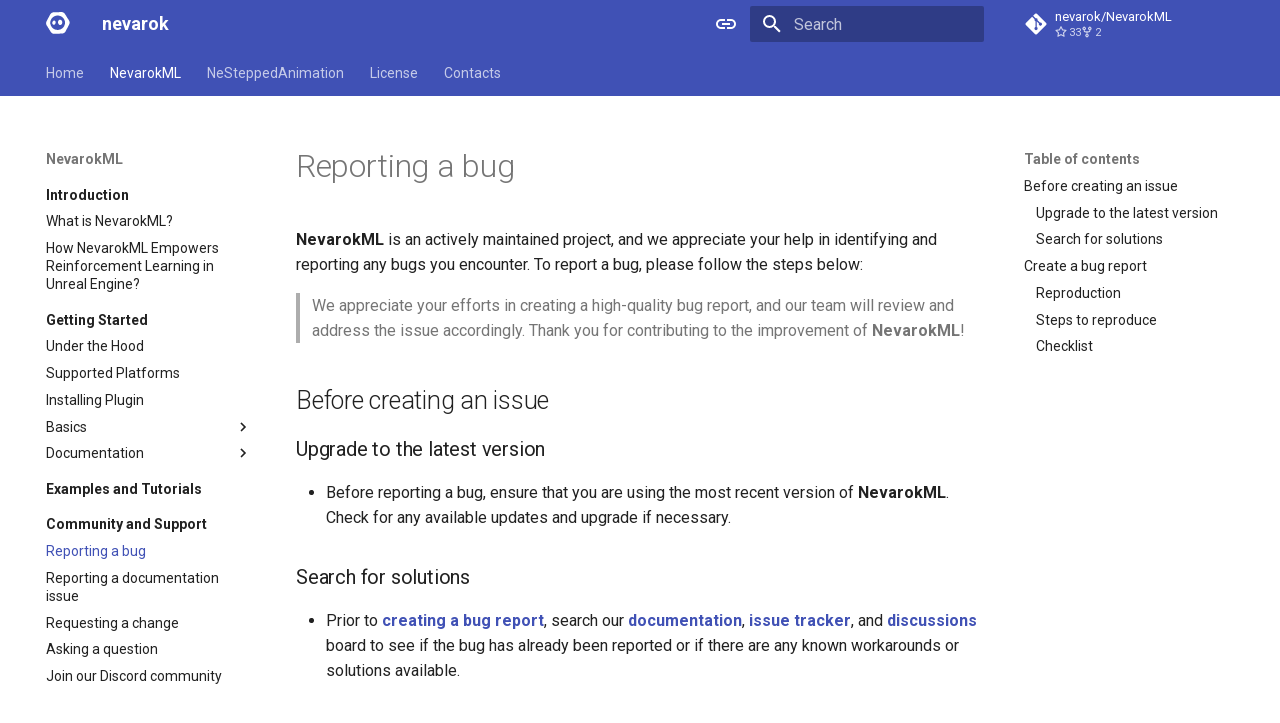

--- FILE ---
content_type: text/html; charset=utf-8
request_url: https://nevarok.com/nevarok-ml/contributing/reporting-a-bug/
body_size: 8852
content:

<!doctype html>
<html lang="en" class="no-js">
  <head>
    
      <meta charset="utf-8">
      <meta name="viewport" content="width=device-width,initial-scale=1">
      
        <meta name="description" content="Welcome to my personal website! Explore my plugins, including NevarokML and NeSteppedAnimation. NevarokML unlocks the potential of machine learning in Unreal Engine, allowing seamless model training with stable-baselines3, multi-agent and multi-environment support. Elevate your game design with intelligent, learning-based systems. NeSteppedAnimation brings stepped stylized animation to Unreal Engine, perfect for creating unique, choppy animation effects. Enhance your projects and revolutionize interactive experiences with my plugins. Start creating amazing worlds today!">
      
      
        <meta name="author" content="Kyrylo Mishakin">
      
      
        <link rel="canonical" href="https://nevarok.com/nevarok-ml/contributing/reporting-a-bug/">
      
      
        <link rel="prev" href="../">
      
      
        <link rel="next" href="../reporting-a-docs-issue/">
      
      <link rel="icon" href="../../../assets/favicon.png">
      <meta name="generator" content="mkdocs-1.4.3, mkdocs-material-9.1.17">
    
    
      
        <title>Reporting a bug - nevarok</title>
      
    
    
      <link rel="stylesheet" href="../../../assets/stylesheets/main.26e3688c.min.css">
      
        
        <link rel="stylesheet" href="../../../assets/stylesheets/palette.ecc896b0.min.css">
      
      

    
    
    
      
        
        
        <link rel="preconnect" href="https://fonts.gstatic.com" crossorigin>
        <link rel="stylesheet" href="https://fonts.googleapis.com/css?family=Roboto:300,300i,400,400i,700,700i%7CRoboto+Mono:400,400i,700,700i&display=fallback">
        <style>:root{--md-text-font:"Roboto";--md-code-font:"Roboto Mono"}</style>
      
    
    
    <script>__md_scope=new URL("../../..",location),__md_hash=e=>[...e].reduce((e,_)=>(e<<5)-e+_.charCodeAt(0),0),__md_get=(e,_=localStorage,t=__md_scope)=>JSON.parse(_.getItem(t.pathname+"."+e)),__md_set=(e,_,t=localStorage,a=__md_scope)=>{try{t.setItem(a.pathname+"."+e,JSON.stringify(_))}catch(e){}}</script>
    
      

    
    
    
  <link rel="stylesheet" href="../../../assets/stylesheets/custom.f7ec4df2.min.css">

  </head>
  
  
    
    
      
    
    
    
    
    <body dir="ltr" data-md-color-scheme="default" data-md-color-primary="indigo" data-md-color-accent="indigo">
  
    
    
      <script>var palette=__md_get("__palette");if(palette&&"object"==typeof palette.color)for(var key of Object.keys(palette.color))document.body.setAttribute("data-md-color-"+key,palette.color[key])</script>
    
    <input class="md-toggle" data-md-toggle="drawer" type="checkbox" id="__drawer" autocomplete="off">
    <input class="md-toggle" data-md-toggle="search" type="checkbox" id="__search" autocomplete="off">
    <label class="md-overlay" for="__drawer"></label>
    <div data-md-component="skip">
      
        
        <a href="#reporting-a-bug" class="md-skip">
          Skip to content
        </a>
      
    </div>
    <div data-md-component="announce">
      
    </div>
    
    
      

<header class="md-header" data-md-component="header">
  <nav class="md-header__inner md-grid" aria-label="Header">
    <a href="../../.." title="nevarok" class="md-header__button md-logo" aria-label="nevarok" data-md-component="logo">
      
  
  <svg xmlns="http://www.w3.org/2000/svg" viewBox="0 0 255 255">
<path fill-rule="evenodd"  fill="rgb(255, 255, 255)"
 d="M246.848,131.624 C238.329,148.976 228.887,165.872 219.848,182.968 C215.629,190.948 211.605,199.039 207.158,206.888 C200.669,218.343 191.049,225.833 177.890,227.857 C171.526,228.836 165.019,228.974 158.567,229.264 C146.471,229.808 134.368,230.209 122.266,230.622 C114.664,230.882 107.058,231.021 99.456,231.283 C95.289,231.426 91.128,231.883 86.962,231.902 C72.598,231.969 61.284,225.644 52.978,214.271 C47.523,206.801 42.950,198.682 38.012,190.835 C28.479,175.689 18.967,160.531 9.447,145.377 C4.449,137.421 0.195,129.217 0.864,119.874 C0.527,111.675 2.841,104.657 6.391,97.944 C18.573,74.911 30.864,51.935 42.841,28.795 C48.488,17.886 56.475,9.843 68.074,5.684 C70.823,4.698 73.751,3.938 76.648,3.697 C82.565,3.203 88.516,3.094 94.456,2.894 C107.997,2.437 121.541,2.032 135.082,1.582 C140.689,1.395 146.295,1.163 151.899,0.914 C156.176,0.724 160.460,0.171 164.724,0.308 C179.622,0.787 191.924,6.600 200.138,19.367 C210.719,35.812 220.889,52.523 231.271,69.096 C235.375,75.648 239.588,82.130 243.727,88.659 C252.450,102.418 254.031,116.996 246.848,131.624 ZM193.978,80.030 C181.800,57.246 163.148,43.324 137.500,38.902 C123.951,36.567 110.716,37.145 97.786,41.785 C77.933,48.909 62.935,61.732 53.390,80.716 C46.273,94.871 43.764,109.873 46.212,125.494 C48.340,139.073 53.839,151.425 62.702,161.897 C78.381,180.422 98.463,190.159 124.051,190.765 C126.365,190.544 129.859,190.212 133.352,189.876 C146.694,188.595 158.622,183.737 169.582,176.042 C189.098,162.339 199.678,143.430 201.856,119.928 C203.146,106.009 200.624,92.462 193.978,80.030 ZM137.706,133.221 C131.144,127.451 127.399,118.801 127.356,109.172 C127.320,101.009 129.836,93.791 135.539,87.871 C143.373,79.738 154.826,79.983 162.892,86.906 C168.940,92.098 171.778,98.854 172.748,106.743 C173.787,115.193 172.325,122.796 167.312,129.736 C160.700,138.893 147.900,142.185 137.706,133.221 ZM79.428,135.451 C72.808,133.840 69.308,128.750 67.500,122.486 C66.874,120.318 66.827,117.982 66.516,115.722 C66.455,108.871 68.947,102.979 73.093,97.817 C77.078,92.856 82.209,89.548 88.830,90.601 C96.193,91.772 100.228,96.820 101.759,103.852 C103.961,113.971 101.786,123.031 94.405,130.496 C90.308,134.641 85.206,136.857 79.428,135.451 Z"/>
</svg>

    </a>
    <label class="md-header__button md-icon" for="__drawer">
      <svg xmlns="http://www.w3.org/2000/svg" viewBox="0 0 24 24"><path d="M3 6h18v2H3V6m0 5h18v2H3v-2m0 5h18v2H3v-2Z"/></svg>
    </label>
    <div class="md-header__title" data-md-component="header-title">
      <div class="md-header__ellipsis">
        <div class="md-header__topic">
          <span class="md-ellipsis">
            nevarok
          </span>
        </div>
        <div class="md-header__topic" data-md-component="header-topic">
          <span class="md-ellipsis">
            
              Reporting a bug
            
          </span>
        </div>
      </div>
    </div>
    
      
        <form class="md-header__option" data-md-component="palette">
          
            
            
            
            <input class="md-option" data-md-color-media="(prefers-color-scheme)" data-md-color-scheme="default" data-md-color-primary="indigo" data-md-color-accent="indigo"  aria-label="Switch to light mode"  type="radio" name="__palette" id="__palette_1">
            
              <label class="md-header__button md-icon" title="Switch to light mode" for="__palette_3" hidden>
                <svg xmlns="http://www.w3.org/2000/svg" viewBox="0 0 24 24"><path d="M3.9 12c0-1.71 1.39-3.1 3.1-3.1h4V7H7a5 5 0 0 0-5 5 5 5 0 0 0 5 5h4v-1.9H7c-1.71 0-3.1-1.39-3.1-3.1M8 13h8v-2H8v2m9-6h-4v1.9h4c1.71 0 3.1 1.39 3.1 3.1 0 1.71-1.39 3.1-3.1 3.1h-4V17h4a5 5 0 0 0 5-5 5 5 0 0 0-5-5Z"/></svg>
              </label>
            
          
            
            
            
            <input class="md-option" data-md-color-media="(prefers-color-scheme: light)" data-md-color-scheme="default" data-md-color-primary="indigo" data-md-color-accent="indigo"  aria-label="Switch to dark mode"  type="radio" name="__palette" id="__palette_2">
            
              <label class="md-header__button md-icon" title="Switch to dark mode" for="__palette_1" hidden>
                <svg xmlns="http://www.w3.org/2000/svg" viewBox="0 0 24 24"><path d="M17 7H7a5 5 0 0 0-5 5 5 5 0 0 0 5 5h10a5 5 0 0 0 5-5 5 5 0 0 0-5-5m0 8a3 3 0 0 1-3-3 3 3 0 0 1 3-3 3 3 0 0 1 3 3 3 3 0 0 1-3 3Z"/></svg>
              </label>
            
          
            
            
            
            <input class="md-option" data-md-color-media="(prefers-color-scheme: dark)" data-md-color-scheme="slate" data-md-color-primary="black" data-md-color-accent="indigo"  aria-label="Switch to system preference"  type="radio" name="__palette" id="__palette_3">
            
              <label class="md-header__button md-icon" title="Switch to system preference" for="__palette_2" hidden>
                <svg xmlns="http://www.w3.org/2000/svg" viewBox="0 0 24 24"><path d="M17 7H7a5 5 0 0 0-5 5 5 5 0 0 0 5 5h10a5 5 0 0 0 5-5 5 5 0 0 0-5-5M7 15a3 3 0 0 1-3-3 3 3 0 0 1 3-3 3 3 0 0 1 3 3 3 3 0 0 1-3 3Z"/></svg>
              </label>
            
          
        </form>
      
    
    
    
      <label class="md-header__button md-icon" for="__search">
        <svg xmlns="http://www.w3.org/2000/svg" viewBox="0 0 24 24"><path d="M9.5 3A6.5 6.5 0 0 1 16 9.5c0 1.61-.59 3.09-1.56 4.23l.27.27h.79l5 5-1.5 1.5-5-5v-.79l-.27-.27A6.516 6.516 0 0 1 9.5 16 6.5 6.5 0 0 1 3 9.5 6.5 6.5 0 0 1 9.5 3m0 2C7 5 5 7 5 9.5S7 14 9.5 14 14 12 14 9.5 12 5 9.5 5Z"/></svg>
      </label>
      <div class="md-search" data-md-component="search" role="dialog">
  <label class="md-search__overlay" for="__search"></label>
  <div class="md-search__inner" role="search">
    <form class="md-search__form" name="search">
      <input type="text" class="md-search__input" name="query" aria-label="Search" placeholder="Search" autocapitalize="off" autocorrect="off" autocomplete="off" spellcheck="false" data-md-component="search-query" required>
      <label class="md-search__icon md-icon" for="__search">
        <svg xmlns="http://www.w3.org/2000/svg" viewBox="0 0 24 24"><path d="M9.5 3A6.5 6.5 0 0 1 16 9.5c0 1.61-.59 3.09-1.56 4.23l.27.27h.79l5 5-1.5 1.5-5-5v-.79l-.27-.27A6.516 6.516 0 0 1 9.5 16 6.5 6.5 0 0 1 3 9.5 6.5 6.5 0 0 1 9.5 3m0 2C7 5 5 7 5 9.5S7 14 9.5 14 14 12 14 9.5 12 5 9.5 5Z"/></svg>
        <svg xmlns="http://www.w3.org/2000/svg" viewBox="0 0 24 24"><path d="M20 11v2H8l5.5 5.5-1.42 1.42L4.16 12l7.92-7.92L13.5 5.5 8 11h12Z"/></svg>
      </label>
      <nav class="md-search__options" aria-label="Search">
        
        <button type="reset" class="md-search__icon md-icon" title="Clear" aria-label="Clear" tabindex="-1">
          <svg xmlns="http://www.w3.org/2000/svg" viewBox="0 0 24 24"><path d="M19 6.41 17.59 5 12 10.59 6.41 5 5 6.41 10.59 12 5 17.59 6.41 19 12 13.41 17.59 19 19 17.59 13.41 12 19 6.41Z"/></svg>
        </button>
      </nav>
      
    </form>
    <div class="md-search__output">
      <div class="md-search__scrollwrap" data-md-scrollfix>
        <div class="md-search-result" data-md-component="search-result">
          <div class="md-search-result__meta">
            Initializing search
          </div>
          <ol class="md-search-result__list" role="presentation"></ol>
        </div>
      </div>
    </div>
  </div>
</div>
    
    
      <div class="md-header__source">
        <a href="https://github.com/nevarok/NevarokML" title="Go to repository" class="md-source" data-md-component="source">
  <div class="md-source__icon md-icon">
    
    <svg xmlns="http://www.w3.org/2000/svg" viewBox="0 0 448 512"><!--! Font Awesome Free 6.4.0 by @fontawesome - https://fontawesome.com License - https://fontawesome.com/license/free (Icons: CC BY 4.0, Fonts: SIL OFL 1.1, Code: MIT License) Copyright 2023 Fonticons, Inc.--><path d="M439.55 236.05 244 40.45a28.87 28.87 0 0 0-40.81 0l-40.66 40.63 51.52 51.52c27.06-9.14 52.68 16.77 43.39 43.68l49.66 49.66c34.23-11.8 61.18 31 35.47 56.69-26.49 26.49-70.21-2.87-56-37.34L240.22 199v121.85c25.3 12.54 22.26 41.85 9.08 55a34.34 34.34 0 0 1-48.55 0c-17.57-17.6-11.07-46.91 11.25-56v-123c-20.8-8.51-24.6-30.74-18.64-45L142.57 101 8.45 235.14a28.86 28.86 0 0 0 0 40.81l195.61 195.6a28.86 28.86 0 0 0 40.8 0l194.69-194.69a28.86 28.86 0 0 0 0-40.81z"/></svg>
  </div>
  <div class="md-source__repository">
    nevarok/NevarokML
  </div>
</a>
</a>
      </div>
    
  </nav>
  
</header>
    
    <div class="md-container" data-md-component="container">
      
      
        
          
            
<nav class="md-tabs" aria-label="Tabs" data-md-component="tabs">
  <div class="md-grid">
    <ul class="md-tabs__list">
      
        
  
  


  <li class="md-tabs__item">
    <a href="../../.." class="md-tabs__link">
      Home
    </a>
  </li>

      
        
  
  
    
  


  
  
  
    

  
  
  
    <li class="md-tabs__item">
      <a href="../../" class="md-tabs__link md-tabs__link--active">
        NevarokML
      </a>
    </li>
  

  

      
        
  
  


  
  
  
    

  
  
  
    <li class="md-tabs__item">
      <a href="../../../ne-stepped-animation/" class="md-tabs__link">
        NeSteppedAnimation
      </a>
    </li>
  

  

      
        
  
  


  
  
  
    <li class="md-tabs__item">
      <a href="../../../license/" class="md-tabs__link">
        License
      </a>
    </li>
  

      
        
  
  


  
  
  
    <li class="md-tabs__item">
      <a href="../../../contacts/" class="md-tabs__link">
        Contacts
      </a>
    </li>
  

      
    </ul>
  </div>
</nav>
          
        
      
      <main class="md-main" data-md-component="main">
        <div class="md-main__inner md-grid">
          
            
              
              <div class="md-sidebar md-sidebar--primary" data-md-component="sidebar" data-md-type="navigation" >
                <div class="md-sidebar__scrollwrap">
                  <div class="md-sidebar__inner">
                    

  


<nav class="md-nav md-nav--primary md-nav--lifted" aria-label="Navigation" data-md-level="0">
  <label class="md-nav__title" for="__drawer">
    <a href="../../.." title="nevarok" class="md-nav__button md-logo" aria-label="nevarok" data-md-component="logo">
      
  
  <svg xmlns="http://www.w3.org/2000/svg" viewBox="0 0 255 255">
<path fill-rule="evenodd"  fill="rgb(255, 255, 255)"
 d="M246.848,131.624 C238.329,148.976 228.887,165.872 219.848,182.968 C215.629,190.948 211.605,199.039 207.158,206.888 C200.669,218.343 191.049,225.833 177.890,227.857 C171.526,228.836 165.019,228.974 158.567,229.264 C146.471,229.808 134.368,230.209 122.266,230.622 C114.664,230.882 107.058,231.021 99.456,231.283 C95.289,231.426 91.128,231.883 86.962,231.902 C72.598,231.969 61.284,225.644 52.978,214.271 C47.523,206.801 42.950,198.682 38.012,190.835 C28.479,175.689 18.967,160.531 9.447,145.377 C4.449,137.421 0.195,129.217 0.864,119.874 C0.527,111.675 2.841,104.657 6.391,97.944 C18.573,74.911 30.864,51.935 42.841,28.795 C48.488,17.886 56.475,9.843 68.074,5.684 C70.823,4.698 73.751,3.938 76.648,3.697 C82.565,3.203 88.516,3.094 94.456,2.894 C107.997,2.437 121.541,2.032 135.082,1.582 C140.689,1.395 146.295,1.163 151.899,0.914 C156.176,0.724 160.460,0.171 164.724,0.308 C179.622,0.787 191.924,6.600 200.138,19.367 C210.719,35.812 220.889,52.523 231.271,69.096 C235.375,75.648 239.588,82.130 243.727,88.659 C252.450,102.418 254.031,116.996 246.848,131.624 ZM193.978,80.030 C181.800,57.246 163.148,43.324 137.500,38.902 C123.951,36.567 110.716,37.145 97.786,41.785 C77.933,48.909 62.935,61.732 53.390,80.716 C46.273,94.871 43.764,109.873 46.212,125.494 C48.340,139.073 53.839,151.425 62.702,161.897 C78.381,180.422 98.463,190.159 124.051,190.765 C126.365,190.544 129.859,190.212 133.352,189.876 C146.694,188.595 158.622,183.737 169.582,176.042 C189.098,162.339 199.678,143.430 201.856,119.928 C203.146,106.009 200.624,92.462 193.978,80.030 ZM137.706,133.221 C131.144,127.451 127.399,118.801 127.356,109.172 C127.320,101.009 129.836,93.791 135.539,87.871 C143.373,79.738 154.826,79.983 162.892,86.906 C168.940,92.098 171.778,98.854 172.748,106.743 C173.787,115.193 172.325,122.796 167.312,129.736 C160.700,138.893 147.900,142.185 137.706,133.221 ZM79.428,135.451 C72.808,133.840 69.308,128.750 67.500,122.486 C66.874,120.318 66.827,117.982 66.516,115.722 C66.455,108.871 68.947,102.979 73.093,97.817 C77.078,92.856 82.209,89.548 88.830,90.601 C96.193,91.772 100.228,96.820 101.759,103.852 C103.961,113.971 101.786,123.031 94.405,130.496 C90.308,134.641 85.206,136.857 79.428,135.451 Z"/>
</svg>

    </a>
    nevarok
  </label>
  
    <div class="md-nav__source">
      <a href="https://github.com/nevarok/NevarokML" title="Go to repository" class="md-source" data-md-component="source">
  <div class="md-source__icon md-icon">
    
    <svg xmlns="http://www.w3.org/2000/svg" viewBox="0 0 448 512"><!--! Font Awesome Free 6.4.0 by @fontawesome - https://fontawesome.com License - https://fontawesome.com/license/free (Icons: CC BY 4.0, Fonts: SIL OFL 1.1, Code: MIT License) Copyright 2023 Fonticons, Inc.--><path d="M439.55 236.05 244 40.45a28.87 28.87 0 0 0-40.81 0l-40.66 40.63 51.52 51.52c27.06-9.14 52.68 16.77 43.39 43.68l49.66 49.66c34.23-11.8 61.18 31 35.47 56.69-26.49 26.49-70.21-2.87-56-37.34L240.22 199v121.85c25.3 12.54 22.26 41.85 9.08 55a34.34 34.34 0 0 1-48.55 0c-17.57-17.6-11.07-46.91 11.25-56v-123c-20.8-8.51-24.6-30.74-18.64-45L142.57 101 8.45 235.14a28.86 28.86 0 0 0 0 40.81l195.61 195.6a28.86 28.86 0 0 0 40.8 0l194.69-194.69a28.86 28.86 0 0 0 0-40.81z"/></svg>
  </div>
  <div class="md-source__repository">
    nevarok/NevarokML
  </div>
</a>
</a>
    </div>
  
  <ul class="md-nav__list" data-md-scrollfix>
    
      
      
      

  
  
  
    <li class="md-nav__item">
      <a href="../../.." class="md-nav__link">
        Home
      </a>
    </li>
  

    
      
      
      

  
  
    
  
  
    
    <li class="md-nav__item md-nav__item--active md-nav__item--nested">
      
      
      
      
      <input class="md-nav__toggle md-toggle " type="checkbox" id="__nav_2" checked>
      
      
        
          
        
          
        
          
        
          
        
      
      
        <label class="md-nav__link" for="__nav_2" id="__nav_2_label" tabindex="0">
          NevarokML
          <span class="md-nav__icon md-icon"></span>
        </label>
      
      <nav class="md-nav" data-md-level="1" aria-labelledby="__nav_2_label" aria-expanded="true">
        <label class="md-nav__title" for="__nav_2">
          <span class="md-nav__icon md-icon"></span>
          NevarokML
        </label>
        <ul class="md-nav__list" data-md-scrollfix>
          
            
              
  
  
  
    
      
    
    <li class="md-nav__item md-nav__item--section md-nav__item--nested">
      
      
      
      
      <input class="md-nav__toggle md-toggle " type="checkbox" id="__nav_2_1" >
      
      
        
          
            
          
        
          
        
          
        
      
      
        
        
        <div class="md-nav__link md-nav__link--index ">
          <a href="../../">Introduction</a>
          
            <label for="__nav_2_1">
              <span class="md-nav__icon md-icon"></span>
            </label>
          
        </div>
      
      <nav class="md-nav" data-md-level="2" aria-labelledby="__nav_2_1_label" aria-expanded="false">
        <label class="md-nav__title" for="__nav_2_1">
          <span class="md-nav__icon md-icon"></span>
          Introduction
        </label>
        <ul class="md-nav__list" data-md-scrollfix>
          
            
          
            
              
  
  
  
    <li class="md-nav__item">
      <a href="../../introduction/what-is-nevarokml/" class="md-nav__link">
        What is NevarokML?
      </a>
    </li>
  

            
          
            
              
  
  
  
    <li class="md-nav__item">
      <a href="../../introduction/nevarokml-reinforcement-learning/" class="md-nav__link">
        How NevarokML Empowers Reinforcement Learning in Unreal Engine?
      </a>
    </li>
  

            
          
        </ul>
      </nav>
    </li>
  

            
          
            
              
  
  
  
    
      
    
    <li class="md-nav__item md-nav__item--section md-nav__item--nested">
      
      
      
      
      <input class="md-nav__toggle md-toggle " type="checkbox" id="__nav_2_2" >
      
      
        
          
            
          
        
          
        
          
        
          
        
          
        
          
        
      
      
        
        
        <div class="md-nav__link md-nav__link--index ">
          <a href="../../getting-started/">Getting Started</a>
          
            <label for="__nav_2_2">
              <span class="md-nav__icon md-icon"></span>
            </label>
          
        </div>
      
      <nav class="md-nav" data-md-level="2" aria-labelledby="__nav_2_2_label" aria-expanded="false">
        <label class="md-nav__title" for="__nav_2_2">
          <span class="md-nav__icon md-icon"></span>
          Getting Started
        </label>
        <ul class="md-nav__list" data-md-scrollfix>
          
            
          
            
              
  
  
  
    <li class="md-nav__item">
      <a href="../../getting-started/under-the-hood/" class="md-nav__link">
        Under the Hood
      </a>
    </li>
  

            
          
            
              
  
  
  
    <li class="md-nav__item">
      <a href="../../getting-started/supported-platforms/" class="md-nav__link">
        Supported Platforms
      </a>
    </li>
  

            
          
            
              
  
  
  
    <li class="md-nav__item">
      <a href="../../getting-started/installation/" class="md-nav__link">
        Installing Plugin
      </a>
    </li>
  

            
          
            
              
  
  
  
    
    <li class="md-nav__item md-nav__item--nested">
      
      
      
      
      <input class="md-nav__toggle md-toggle " type="checkbox" id="__nav_2_2_5" >
      
      
        
          
        
          
        
      
      
        <label class="md-nav__link" for="__nav_2_2_5" id="__nav_2_2_5_label" tabindex="0">
          Basics
          <span class="md-nav__icon md-icon"></span>
        </label>
      
      <nav class="md-nav" data-md-level="3" aria-labelledby="__nav_2_2_5_label" aria-expanded="false">
        <label class="md-nav__title" for="__nav_2_2_5">
          <span class="md-nav__icon md-icon"></span>
          Basics
        </label>
        <ul class="md-nav__list" data-md-scrollfix>
          
            
              
  
  
  
    <li class="md-nav__item">
      <a href="../../getting-started/markov-decision-processes/" class="md-nav__link">
        Markov Decision Processes (MDPs)
      </a>
    </li>
  

            
          
            
              
  
  
  
    <li class="md-nav__item">
      <a href="../../getting-started/reinforcement-learning/" class="md-nav__link">
        What is Reinforcement Learning?
      </a>
    </li>
  

            
          
        </ul>
      </nav>
    </li>
  

            
          
            
              
  
  
  
    
    <li class="md-nav__item md-nav__item--nested">
      
      
      
      
      <input class="md-nav__toggle md-toggle " type="checkbox" id="__nav_2_2_6" >
      
      
        
          
        
          
        
          
        
          
        
          
        
          
        
          
        
          
        
          
        
          
        
      
      
        <label class="md-nav__link" for="__nav_2_2_6" id="__nav_2_2_6_label" tabindex="0">
          Documentation
          <span class="md-nav__icon md-icon"></span>
        </label>
      
      <nav class="md-nav" data-md-level="3" aria-labelledby="__nav_2_2_6_label" aria-expanded="false">
        <label class="md-nav__title" for="__nav_2_2_6">
          <span class="md-nav__icon md-icon"></span>
          Documentation
        </label>
        <ul class="md-nav__list" data-md-scrollfix>
          
            
              
  
  
  
    
    <li class="md-nav__item md-nav__item--nested">
      
      
      
      
      <input class="md-nav__toggle md-toggle " type="checkbox" id="__nav_2_2_6_1" >
      
      
        
          
        
          
        
          
        
          
        
          
        
          
        
          
        
          
        
      
      
        <label class="md-nav__link" for="__nav_2_2_6_1" id="__nav_2_2_6_1_label" tabindex="0">
          BaseAlgorithm
          <span class="md-nav__icon md-icon"></span>
        </label>
      
      <nav class="md-nav" data-md-level="4" aria-labelledby="__nav_2_2_6_1_label" aria-expanded="false">
        <label class="md-nav__title" for="__nav_2_2_6_1">
          <span class="md-nav__icon md-icon"></span>
          BaseAlgorithm
        </label>
        <ul class="md-nav__list" data-md-scrollfix>
          
            
              
  
  
  
    <li class="md-nav__item">
      <a href="../../documentation/algorithm_overview/" class="md-nav__link">
        BaseAlgorithm Overview
      </a>
    </li>
  

            
          
            
              
  
  
  
    <li class="md-nav__item">
      <a href="../../documentation/algorithm_api/" class="md-nav__link">
        BaseAlgorithm API
      </a>
    </li>
  

            
          
            
              
  
  
  
    <li class="md-nav__item">
      <a href="../../documentation/a2c/" class="md-nav__link">
        A2C
      </a>
    </li>
  

            
          
            
              
  
  
  
    <li class="md-nav__item">
      <a href="../../documentation/ddpg/" class="md-nav__link">
        DDPG (TD3)
      </a>
    </li>
  

            
          
            
              
  
  
  
    <li class="md-nav__item">
      <a href="../../documentation/dqn/" class="md-nav__link">
        DQN
      </a>
    </li>
  

            
          
            
              
  
  
  
    <li class="md-nav__item">
      <a href="../../documentation/ppo/" class="md-nav__link">
        PPO
      </a>
    </li>
  

            
          
            
              
  
  
  
    <li class="md-nav__item">
      <a href="../../documentation/sac/" class="md-nav__link">
        SAC
      </a>
    </li>
  

            
          
            
              
  
  
  
    <li class="md-nav__item">
      <a href="../../documentation/td3/" class="md-nav__link">
        TD3
      </a>
    </li>
  

            
          
        </ul>
      </nav>
    </li>
  

            
          
            
              
  
  
  
    
    <li class="md-nav__item md-nav__item--nested">
      
      
      
      
      <input class="md-nav__toggle md-toggle " type="checkbox" id="__nav_2_2_6_2" >
      
      
        
          
        
          
        
          
        
          
        
          
        
          
        
          
        
          
        
          
        
          
        
          
        
          
        
          
        
      
      
        <label class="md-nav__link" for="__nav_2_2_6_2" id="__nav_2_2_6_2_label" tabindex="0">
          Space
          <span class="md-nav__icon md-icon"></span>
        </label>
      
      <nav class="md-nav" data-md-level="4" aria-labelledby="__nav_2_2_6_2_label" aria-expanded="false">
        <label class="md-nav__title" for="__nav_2_2_6_2">
          <span class="md-nav__icon md-icon"></span>
          Space
        </label>
        <ul class="md-nav__list" data-md-scrollfix>
          
            
              
  
  
  
    <li class="md-nav__item">
      <a href="../../documentation/space_overview/" class="md-nav__link">
        Space Overview
      </a>
    </li>
  

            
          
            
              
  
  
  
    <li class="md-nav__item">
      <a href="../../documentation/space_api/" class="md-nav__link">
        Space API
      </a>
    </li>
  

            
          
            
              
  
  
  
    <li class="md-nav__item">
      <a href="../../documentation/box/" class="md-nav__link">
        Box
      </a>
    </li>
  

            
          
            
              
  
  
  
    <li class="md-nav__item">
      <a href="../../documentation/boxdxstack/" class="md-nav__link">
        BoxDXStack
      </a>
    </li>
  

            
          
            
              
  
  
  
    <li class="md-nav__item">
      <a href="../../documentation/boxdystack/" class="md-nav__link">
        BoxDYStack
      </a>
    </li>
  

            
          
            
              
  
  
  
    <li class="md-nav__item">
      <a href="../../documentation/continuous/" class="md-nav__link">
        Continuous
      </a>
    </li>
  

            
          
            
              
  
  
  
    <li class="md-nav__item">
      <a href="../../documentation/continuousstack/" class="md-nav__link">
        ContinuousStack
      </a>
    </li>
  

            
          
            
              
  
  
  
    <li class="md-nav__item">
      <a href="../../documentation/multidiscrete/" class="md-nav__link">
        MultiDiscrete
      </a>
    </li>
  

            
          
            
              
  
  
  
    <li class="md-nav__item">
      <a href="../../documentation/multidiscretestack/" class="md-nav__link">
        MultiDiscreteStack
      </a>
    </li>
  

            
          
            
              
  
  
  
    <li class="md-nav__item">
      <a href="../../documentation/discrete/" class="md-nav__link">
        Discrete
      </a>
    </li>
  

            
          
            
              
  
  
  
    <li class="md-nav__item">
      <a href="../../documentation/multibinary/" class="md-nav__link">
        MultiBinary
      </a>
    </li>
  

            
          
            
              
  
  
  
    <li class="md-nav__item">
      <a href="../../documentation/multibinarystack/" class="md-nav__link">
        MultiBinaryStack
      </a>
    </li>
  

            
          
            
              
  
  
  
    <li class="md-nav__item">
      <a href="../../documentation/binary/" class="md-nav__link">
        Binary **(Upcoming)**
      </a>
    </li>
  

            
          
        </ul>
      </nav>
    </li>
  

            
          
            
              
  
  
  
    
    <li class="md-nav__item md-nav__item--nested">
      
      
      
      
      <input class="md-nav__toggle md-toggle " type="checkbox" id="__nav_2_2_6_3" >
      
      
        
          
        
          
        
          
        
      
      
        <label class="md-nav__link" for="__nav_2_2_6_3" id="__nav_2_2_6_3_label" tabindex="0">
          Sample
          <span class="md-nav__icon md-icon"></span>
        </label>
      
      <nav class="md-nav" data-md-level="4" aria-labelledby="__nav_2_2_6_3_label" aria-expanded="false">
        <label class="md-nav__title" for="__nav_2_2_6_3">
          <span class="md-nav__icon md-icon"></span>
          Sample
        </label>
        <ul class="md-nav__list" data-md-scrollfix>
          
            
              
  
  
  
    <li class="md-nav__item">
      <a href="../../documentation/sample_overview/" class="md-nav__link">
        Sample Overview
      </a>
    </li>
  

            
          
            
              
  
  
  
    <li class="md-nav__item">
      <a href="../../documentation/sample_api/" class="md-nav__link">
        Sample API
      </a>
    </li>
  

            
          
            
              
  
  
  
    <li class="md-nav__item">
      <a href="../../documentation/sample_utils_api/" class="md-nav__link">
        Sample Utils API
      </a>
    </li>
  

            
          
        </ul>
      </nav>
    </li>
  

            
          
            
              
  
  
  
    
    <li class="md-nav__item md-nav__item--nested">
      
      
      
      
      <input class="md-nav__toggle md-toggle " type="checkbox" id="__nav_2_2_6_4" >
      
      
        
          
        
          
        
      
      
        <label class="md-nav__link" for="__nav_2_2_6_4" id="__nav_2_2_6_4_label" tabindex="0">
          Trainer
          <span class="md-nav__icon md-icon"></span>
        </label>
      
      <nav class="md-nav" data-md-level="4" aria-labelledby="__nav_2_2_6_4_label" aria-expanded="false">
        <label class="md-nav__title" for="__nav_2_2_6_4">
          <span class="md-nav__icon md-icon"></span>
          Trainer
        </label>
        <ul class="md-nav__list" data-md-scrollfix>
          
            
              
  
  
  
    <li class="md-nav__item">
      <a href="../../documentation/trainer_overview/" class="md-nav__link">
        Trainer Overview
      </a>
    </li>
  

            
          
            
              
  
  
  
    <li class="md-nav__item">
      <a href="../../documentation/trainer_api/" class="md-nav__link">
        Trainer API
      </a>
    </li>
  

            
          
        </ul>
      </nav>
    </li>
  

            
          
            
              
  
  
  
    
    <li class="md-nav__item md-nav__item--nested">
      
      
      
      
      <input class="md-nav__toggle md-toggle " type="checkbox" id="__nav_2_2_6_5" >
      
      
        
          
        
          
        
          
        
      
      
        <label class="md-nav__link" for="__nav_2_2_6_5" id="__nav_2_2_6_5_label" tabindex="0">
          Environment
          <span class="md-nav__icon md-icon"></span>
        </label>
      
      <nav class="md-nav" data-md-level="4" aria-labelledby="__nav_2_2_6_5_label" aria-expanded="false">
        <label class="md-nav__title" for="__nav_2_2_6_5">
          <span class="md-nav__icon md-icon"></span>
          Environment
        </label>
        <ul class="md-nav__list" data-md-scrollfix>
          
            
              
  
  
  
    <li class="md-nav__item">
      <a href="../../documentation/environment_overview/" class="md-nav__link">
        Environment Overview
      </a>
    </li>
  

            
          
            
              
  
  
  
    <li class="md-nav__item">
      <a href="../../documentation/environment_api/" class="md-nav__link">
        Environment API
      </a>
    </li>
  

            
          
            
              
  
  
  
    <li class="md-nav__item">
      <a href="../../documentation/reward_utils_api/" class="md-nav__link">
        Reward Utils API
      </a>
    </li>
  

            
          
        </ul>
      </nav>
    </li>
  

            
          
            
              
  
  
  
    
    <li class="md-nav__item md-nav__item--nested">
      
      
      
      
      <input class="md-nav__toggle md-toggle " type="checkbox" id="__nav_2_2_6_6" >
      
      
        
          
        
          
        
      
      
        <label class="md-nav__link" for="__nav_2_2_6_6" id="__nav_2_2_6_6_label" tabindex="0">
          NNEModel
          <span class="md-nav__icon md-icon"></span>
        </label>
      
      <nav class="md-nav" data-md-level="4" aria-labelledby="__nav_2_2_6_6_label" aria-expanded="false">
        <label class="md-nav__title" for="__nav_2_2_6_6">
          <span class="md-nav__icon md-icon"></span>
          NNEModel
        </label>
        <ul class="md-nav__list" data-md-scrollfix>
          
            
              
  
  
  
    <li class="md-nav__item">
      <a href="../../documentation/nnemodel_overview/" class="md-nav__link">
        NNEModel Overview
      </a>
    </li>
  

            
          
            
              
  
  
  
    <li class="md-nav__item">
      <a href="../../documentation/nnemodel_api/" class="md-nav__link">
        NNEModel API
      </a>
    </li>
  

            
          
        </ul>
      </nav>
    </li>
  

            
          
            
              
  
  
  
    <li class="md-nav__item">
      <a href="../../documentation/reinforcement/" class="md-nav__link">
        Reinforcement Learning
      </a>
    </li>
  

            
          
            
              
  
  
  
    <li class="md-nav__item">
      <a href="../../documentation/testing-and-deployment/" class="md-nav__link">
        Testing and Deployment
      </a>
    </li>
  

            
          
            
              
  
  
  
    <li class="md-nav__item">
      <a href="../../documentation/experts/" class="md-nav__link">
        Experts Training **(Upcoming)**
      </a>
    </li>
  

            
          
            
              
  
  
  
    <li class="md-nav__item">
      <a href="../../documentation/imitation/" class="md-nav__link">
        Imitation Learning **(Upcoming)**
      </a>
    </li>
  

            
          
        </ul>
      </nav>
    </li>
  

            
          
        </ul>
      </nav>
    </li>
  

            
          
            
              
  
  
  
    
      
    
    <li class="md-nav__item md-nav__item--section md-nav__item--nested">
      
      
      
      
      <input class="md-nav__toggle md-toggle " type="checkbox" id="__nav_2_3" >
      
      
        
          
            
          
        
      
      
        
        
        <div class="md-nav__link md-nav__link--index ">
          <a href="../../examples/">Examples and Tutorials</a>
          
        </div>
      
      <nav class="md-nav" data-md-level="2" aria-labelledby="__nav_2_3_label" aria-expanded="false">
        <label class="md-nav__title" for="__nav_2_3">
          <span class="md-nav__icon md-icon"></span>
          Examples and Tutorials
        </label>
        <ul class="md-nav__list" data-md-scrollfix>
          
            
          
        </ul>
      </nav>
    </li>
  

            
          
            
              
  
  
    
  
  
    
      
    
    <li class="md-nav__item md-nav__item--active md-nav__item--section md-nav__item--nested">
      
      
      
      
      <input class="md-nav__toggle md-toggle " type="checkbox" id="__nav_2_4" checked>
      
      
        
          
            
          
        
          
        
          
        
          
        
          
        
          
        
      
      
        
        
        <div class="md-nav__link md-nav__link--index ">
          <a href="../">Community and Support</a>
          
            <label for="__nav_2_4">
              <span class="md-nav__icon md-icon"></span>
            </label>
          
        </div>
      
      <nav class="md-nav" data-md-level="2" aria-labelledby="__nav_2_4_label" aria-expanded="true">
        <label class="md-nav__title" for="__nav_2_4">
          <span class="md-nav__icon md-icon"></span>
          Community and Support
        </label>
        <ul class="md-nav__list" data-md-scrollfix>
          
            
          
            
              
  
  
    
  
  
    <li class="md-nav__item md-nav__item--active">
      
      <input class="md-nav__toggle md-toggle" type="checkbox" id="__toc">
      
      
        
      
      
        <label class="md-nav__link md-nav__link--active" for="__toc">
          Reporting a bug
          <span class="md-nav__icon md-icon"></span>
        </label>
      
      <a href="./" class="md-nav__link md-nav__link--active">
        Reporting a bug
      </a>
      
        

<nav class="md-nav md-nav--secondary" aria-label="Table of contents">
  
  
  
    
  
  
    <label class="md-nav__title" for="__toc">
      <span class="md-nav__icon md-icon"></span>
      Table of contents
    </label>
    <ul class="md-nav__list" data-md-component="toc" data-md-scrollfix>
      
        <li class="md-nav__item">
  <a href="#before-creating-an-issue" class="md-nav__link">
    Before creating an issue
  </a>
  
    <nav class="md-nav" aria-label="Before creating an issue">
      <ul class="md-nav__list">
        
          <li class="md-nav__item">
  <a href="#upgrade-to-the-latest-version" class="md-nav__link">
    Upgrade to the latest version
  </a>
  
</li>
        
          <li class="md-nav__item">
  <a href="#search-for-solutions" class="md-nav__link">
    Search for solutions
  </a>
  
</li>
        
      </ul>
    </nav>
  
</li>
      
        <li class="md-nav__item">
  <a href="#create-a-bug-report" class="md-nav__link">
    Create a bug report
  </a>
  
    <nav class="md-nav" aria-label="Create a bug report">
      <ul class="md-nav__list">
        
          <li class="md-nav__item">
  <a href="#reproduction" class="md-nav__link">
    Reproduction
  </a>
  
</li>
        
          <li class="md-nav__item">
  <a href="#steps-to-reproduce" class="md-nav__link">
    Steps to reproduce
  </a>
  
</li>
        
          <li class="md-nav__item">
  <a href="#checklist" class="md-nav__link">
    Checklist
  </a>
  
</li>
        
      </ul>
    </nav>
  
</li>
      
    </ul>
  
</nav>
      
    </li>
  

            
          
            
              
  
  
  
    <li class="md-nav__item">
      <a href="../reporting-a-docs-issue/" class="md-nav__link">
        Reporting a documentation issue
      </a>
    </li>
  

            
          
            
              
  
  
  
    <li class="md-nav__item">
      <a href="../requesting-a-change/" class="md-nav__link">
        Requesting a change
      </a>
    </li>
  

            
          
            
              
  
  
  
    <li class="md-nav__item">
      <a href="https://github.com/nevarok/NevarokML/discussions" class="md-nav__link">
        Asking a question
      </a>
    </li>
  

            
          
            
              
  
  
  
    <li class="md-nav__item">
      <a href="https://discord.gg/SmmZ43a9TY" class="md-nav__link">
        Join our Discord community
      </a>
    </li>
  

            
          
        </ul>
      </nav>
    </li>
  

            
          
        </ul>
      </nav>
    </li>
  

    
      
      
      

  
  
  
    
    <li class="md-nav__item md-nav__item--nested">
      
      
      
      
      <input class="md-nav__toggle md-toggle " type="checkbox" id="__nav_3" >
      
      
        
          
        
          
        
      
      
        <label class="md-nav__link" for="__nav_3" id="__nav_3_label" tabindex="0">
          NeSteppedAnimation
          <span class="md-nav__icon md-icon"></span>
        </label>
      
      <nav class="md-nav" data-md-level="1" aria-labelledby="__nav_3_label" aria-expanded="false">
        <label class="md-nav__title" for="__nav_3">
          <span class="md-nav__icon md-icon"></span>
          NeSteppedAnimation
        </label>
        <ul class="md-nav__list" data-md-scrollfix>
          
            
              
  
  
  
    
      
    
    <li class="md-nav__item md-nav__item--section md-nav__item--nested">
      
      
      
      
      <input class="md-nav__toggle md-toggle " type="checkbox" id="__nav_3_1" >
      
      
        
          
            
          
        
      
      
        
        
        <div class="md-nav__link md-nav__link--index ">
          <a href="../../../ne-stepped-animation/">Documentation</a>
          
        </div>
      
      <nav class="md-nav" data-md-level="2" aria-labelledby="__nav_3_1_label" aria-expanded="false">
        <label class="md-nav__title" for="__nav_3_1">
          <span class="md-nav__icon md-icon"></span>
          Documentation
        </label>
        <ul class="md-nav__list" data-md-scrollfix>
          
            
          
        </ul>
      </nav>
    </li>
  

            
          
            
              
  
  
  
    
      
    
    <li class="md-nav__item md-nav__item--section md-nav__item--nested">
      
      
      
      
      <input class="md-nav__toggle md-toggle " type="checkbox" id="__nav_3_2" >
      
      
        
          
            
          
        
          
        
          
        
          
        
          
        
          
        
      
      
        
        
        <div class="md-nav__link md-nav__link--index ">
          <a href="../../../ne-stepped-animation/contributing/">Community and Support</a>
          
            <label for="__nav_3_2">
              <span class="md-nav__icon md-icon"></span>
            </label>
          
        </div>
      
      <nav class="md-nav" data-md-level="2" aria-labelledby="__nav_3_2_label" aria-expanded="false">
        <label class="md-nav__title" for="__nav_3_2">
          <span class="md-nav__icon md-icon"></span>
          Community and Support
        </label>
        <ul class="md-nav__list" data-md-scrollfix>
          
            
          
            
              
  
  
  
    <li class="md-nav__item">
      <a href="../../../ne-stepped-animation/contributing/reporting-a-bug/" class="md-nav__link">
        Reporting a bug
      </a>
    </li>
  

            
          
            
              
  
  
  
    <li class="md-nav__item">
      <a href="../../../ne-stepped-animation/contributing/reporting-a-docs-issue/" class="md-nav__link">
        Reporting a documentation issue
      </a>
    </li>
  

            
          
            
              
  
  
  
    <li class="md-nav__item">
      <a href="../../../ne-stepped-animation/contributing/requesting-a-change/" class="md-nav__link">
        Requesting a change
      </a>
    </li>
  

            
          
            
              
  
  
  
    <li class="md-nav__item">
      <a href="https://github.com/nevarok/NeSteppedAnimation/discussions" class="md-nav__link">
        Asking a question
      </a>
    </li>
  

            
          
            
              
  
  
  
    <li class="md-nav__item">
      <a href="https://discord.gg/VqTKJJHw" class="md-nav__link">
        Join our Discord community
      </a>
    </li>
  

            
          
        </ul>
      </nav>
    </li>
  

            
          
        </ul>
      </nav>
    </li>
  

    
      
      
      

  
  
  
    
    <li class="md-nav__item md-nav__item--nested">
      
      
      
      
      <input class="md-nav__toggle md-toggle " type="checkbox" id="__nav_4" >
      
      
        
          
            
          
        
          
        
          
        
      
      
        
        
        <div class="md-nav__link md-nav__link--index ">
          <a href="../../../license/">License</a>
          
            <label for="__nav_4">
              <span class="md-nav__icon md-icon"></span>
            </label>
          
        </div>
      
      <nav class="md-nav" data-md-level="1" aria-labelledby="__nav_4_label" aria-expanded="false">
        <label class="md-nav__title" for="__nav_4">
          <span class="md-nav__icon md-icon"></span>
          License
        </label>
        <ul class="md-nav__list" data-md-scrollfix>
          
            
          
            
              
  
  
  
    <li class="md-nav__item">
      <a href="../../../license/nevarok-ml-license/" class="md-nav__link">
        NevarokML License Agreement
      </a>
    </li>
  

            
          
            
              
  
  
  
    <li class="md-nav__item">
      <a href="../../../license/ne-stepped-animation-license/" class="md-nav__link">
        NeSteppedAnimation License Agreement
      </a>
    </li>
  

            
          
        </ul>
      </nav>
    </li>
  

    
      
      
      

  
  
  
    
    <li class="md-nav__item md-nav__item--nested">
      
      
      
      
      <input class="md-nav__toggle md-toggle " type="checkbox" id="__nav_5" >
      
      
        
          
        
      
      
        <label class="md-nav__link" for="__nav_5" id="__nav_5_label" tabindex="0">
          Contacts
          <span class="md-nav__icon md-icon"></span>
        </label>
      
      <nav class="md-nav" data-md-level="1" aria-labelledby="__nav_5_label" aria-expanded="false">
        <label class="md-nav__title" for="__nav_5">
          <span class="md-nav__icon md-icon"></span>
          Contacts
        </label>
        <ul class="md-nav__list" data-md-scrollfix>
          
            
              
  
  
  
    <li class="md-nav__item">
      <a href="../../../contacts/" class="md-nav__link">
        Contact Us
      </a>
    </li>
  

            
          
        </ul>
      </nav>
    </li>
  

    
  </ul>
</nav>
                  </div>
                </div>
              </div>
            
            
              
              <div class="md-sidebar md-sidebar--secondary" data-md-component="sidebar" data-md-type="toc" >
                <div class="md-sidebar__scrollwrap">
                  <div class="md-sidebar__inner">
                    

<nav class="md-nav md-nav--secondary" aria-label="Table of contents">
  
  
  
    
  
  
    <label class="md-nav__title" for="__toc">
      <span class="md-nav__icon md-icon"></span>
      Table of contents
    </label>
    <ul class="md-nav__list" data-md-component="toc" data-md-scrollfix>
      
        <li class="md-nav__item">
  <a href="#before-creating-an-issue" class="md-nav__link">
    Before creating an issue
  </a>
  
    <nav class="md-nav" aria-label="Before creating an issue">
      <ul class="md-nav__list">
        
          <li class="md-nav__item">
  <a href="#upgrade-to-the-latest-version" class="md-nav__link">
    Upgrade to the latest version
  </a>
  
</li>
        
          <li class="md-nav__item">
  <a href="#search-for-solutions" class="md-nav__link">
    Search for solutions
  </a>
  
</li>
        
      </ul>
    </nav>
  
</li>
      
        <li class="md-nav__item">
  <a href="#create-a-bug-report" class="md-nav__link">
    Create a bug report
  </a>
  
    <nav class="md-nav" aria-label="Create a bug report">
      <ul class="md-nav__list">
        
          <li class="md-nav__item">
  <a href="#reproduction" class="md-nav__link">
    Reproduction
  </a>
  
</li>
        
          <li class="md-nav__item">
  <a href="#steps-to-reproduce" class="md-nav__link">
    Steps to reproduce
  </a>
  
</li>
        
          <li class="md-nav__item">
  <a href="#checklist" class="md-nav__link">
    Checklist
  </a>
  
</li>
        
      </ul>
    </nav>
  
</li>
      
    </ul>
  
</nav>
                  </div>
                </div>
              </div>
            
          
          
            <div class="md-content" data-md-component="content">
              <article class="md-content__inner md-typeset">
                
                  

  
  


<h1 id="reporting-a-bug">Reporting a bug</h1>
<p><strong>NevarokML</strong> is an actively maintained project, and we appreciate your help in identifying and reporting any bugs you
encounter. To report a bug, please follow the steps below:</p>
<blockquote>
<p>We appreciate your efforts in creating a high-quality bug report, and our team will review and address the issue accordingly. Thank you for contributing to the improvement of <strong>NevarokML</strong>!</p>
</blockquote>
<h2 id="before-creating-an-issue">Before creating an issue</h2>
<h3 id="upgrade-to-the-latest-version">Upgrade to the latest version</h3>
<ul>
<li>Before reporting a bug, ensure that you are using the most recent version of <strong>NevarokML</strong>.
Check for any available updates and upgrade if necessary.</li>
</ul>
<h3 id="search-for-solutions">Search for solutions</h3>
<ul>
<li>Prior to <strong><a href="https://github.com/nevarok/NevarokML/issues">creating a bug report</a></strong>, search our <strong><a href="../../">documentation</a></strong>, <strong><a href="https://github.com/nevarok/NevarokML/issues">issue tracker</a></strong>, and <strong><a href="https://github.com/nevarok/NevarokML/discussions">discussions</a></strong> board to see if the bug has already been reported or if there are any known workarounds or solutions available.</li>
</ul>
<h2 id="create-a-bug-report">Create a bug report</h2>
<p>If you have followed the above steps and still encounter a bug, <strong><a href="https://github.com/nevarok/NevarokML/issues">create an issue</a></strong> in our public <strong><a href="https://github.com/nevarok/NevarokML/issues">issue tracker</a></strong>. Provide a clear and concise description of the bug, along with any relevant links to documentation, discussions, or search results related to the issue.</p>
<h3 id="reproduction">Reproduction</h3>
<ul>
<li>Include a minimal reproduction of the bug, preferably as a .zip file. The reproduction should be small and focused, allowing us to quickly identify and reproduce the issue.</li>
</ul>
<h3 id="steps-to-reproduce">Steps to reproduce</h3>
<ul>
<li>Clearly outline the steps required to reproduce the bug using the provided reproduction. Keep the steps concise and easy to follow, ensuring continuity in the process.</li>
</ul>
<h3 id="checklist">Checklist</h3>
<ul>
<li>Before submitting the bug report, review the checklist to ensure you have followed all the guidelines and provided all the necessary information.</li>
</ul>
<hr />





                
              </article>
            </div>
          
          
        </div>
        
          <button type="button" class="md-top md-icon" data-md-component="top" hidden>
            <svg xmlns="http://www.w3.org/2000/svg" viewBox="0 0 24 24"><path d="M13 20h-2V8l-5.5 5.5-1.42-1.42L12 4.16l7.92 7.92-1.42 1.42L13 8v12Z"/></svg>
            Back to top
          </button>
        
      </main>
      
        <footer class="md-footer">
  
    
      
      <nav class="md-footer__inner md-grid" aria-label="Footer" >
        
          
          <a href="../" class="md-footer__link md-footer__link--prev" aria-label="Previous: Community and Support" rel="prev">
            <div class="md-footer__button md-icon">
              <svg xmlns="http://www.w3.org/2000/svg" viewBox="0 0 24 24"><path d="M20 11v2H8l5.5 5.5-1.42 1.42L4.16 12l7.92-7.92L13.5 5.5 8 11h12Z"/></svg>
            </div>
            <div class="md-footer__title">
              <span class="md-footer__direction">
                Previous
              </span>
              <div class="md-ellipsis">
                Community and Support
              </div>
            </div>
          </a>
        
        
          
          <a href="../reporting-a-docs-issue/" class="md-footer__link md-footer__link--next" aria-label="Next: Reporting a documentation issue" rel="next">
            <div class="md-footer__title">
              <span class="md-footer__direction">
                Next
              </span>
              <div class="md-ellipsis">
                Reporting a documentation issue
              </div>
            </div>
            <div class="md-footer__button md-icon">
              <svg xmlns="http://www.w3.org/2000/svg" viewBox="0 0 24 24"><path d="M4 11v2h12l-5.5 5.5 1.42 1.42L19.84 12l-7.92-7.92L10.5 5.5 16 11H4Z"/></svg>
            </div>
          </a>
        
      </nav>
    
  
  <div class="md-footer-meta md-typeset">
    <div class="md-footer-meta__inner md-grid">
      <div class="md-copyright">
  
    <div class="md-copyright__highlight">
      Copyright &copy; 2023 Kyrylo Mishakin
    </div>
  
</div>
      
    </div>
  </div>
</footer>
      
    </div>
    <div class="md-dialog" data-md-component="dialog">
      <div class="md-dialog__inner md-typeset"></div>
    </div>
    
    <script id="__config" type="application/json">{"base": "../../..", "features": ["announce.dismiss", "content.code.annotate", "content.code.copy", "content.tooltips", "navigation.footer", "navigation.indexes", "navigation.sections", "navigation.top", "navigation.tabs", "navigation.tracking", "toc.follow"], "search": "../../../assets/javascripts/workers/search.208ed371.min.js", "translations": {"clipboard.copied": "Copied to clipboard", "clipboard.copy": "Copy to clipboard", "search.result.more.one": "1 more on this page", "search.result.more.other": "# more on this page", "search.result.none": "No matching documents", "search.result.one": "1 matching document", "search.result.other": "# matching documents", "search.result.placeholder": "Type to start searching", "search.result.term.missing": "Missing", "select.version": "Select version"}}</script>
    
    
  
      <script src="../../../assets/javascripts/bundle.b425cdc4.min.js"></script>
      
    
  <script src="../../../assets/javascripts/custom.a1e08cb1.min.js"></script>

  </body>
</html>

--- FILE ---
content_type: text/css; charset=utf-8
request_url: https://nevarok.com/assets/stylesheets/custom.f7ec4df2.min.css
body_size: 1811
content:
@keyframes heart{0%,40%,80%,to{transform:scale(1)}20%,60%{transform:scale(1.15)}}.md-typeset .twitter{color:#00acee}.md-typeset .mastodon{color:#897ff8}.md-typeset .mdx-video{width:auto}.md-typeset .mdx-video__inner{height:0;padding-bottom:56.138%;position:relative;width:100%}.md-typeset .mdx-video iframe{border:none;height:100%;left:0;overflow:hidden;position:absolute;top:0;width:100%}.md-typeset .mdx-heart{animation:heart 1s infinite}.md-typeset .mdx-insiders{color:#e91e63}.md-typeset .mdx-switch button{cursor:pointer;transition:opacity .25s}.md-typeset .mdx-switch button:focus,.md-typeset .mdx-switch button:hover{opacity:.75}.md-typeset .mdx-switch button>code{background-color:var(--md-primary-fg-color);color:var(--md-primary-bg-color);display:block}.md-typeset .mdx-deprecated{opacity:.5;transition:opacity .25s}.md-typeset .mdx-deprecated:focus-within,.md-typeset .mdx-deprecated:hover{opacity:1}.md-typeset .mdx-columns ol,.md-typeset .mdx-columns ul{-moz-columns:2;column-count:2}@media screen and (max-width:29.9375em){.md-typeset .mdx-columns ol,.md-typeset .mdx-columns ul{-moz-columns:initial;columns:initial}}.md-typeset .mdx-columns li{-moz-column-break-inside:avoid;break-inside:avoid}.md-typeset .mdx-flags{margin:2em auto}.md-typeset .mdx-flags ol{list-style:none}.md-typeset .mdx-flags ol li{margin-bottom:1em}.md-typeset .mdx-flags__item{display:flex;gap:.6rem}.md-typeset .mdx-flags__content{display:flex;flex:1;flex-direction:column}.md-typeset .mdx-flags__content span{align-items:baseline;display:inline-flex;justify-content:space-between}.md-typeset .mdx-flags__content>span:nth-child(2){font-size:80%}.md-typeset .mdx-flags__content code{float:right}.md-typeset .mdx-author{display:flex;font-size:.68rem}.md-typeset .mdx-author img{border-radius:100%;height:2rem}.md-typeset .mdx-author p:first-child{flex-shrink:0;margin-right:.8rem}.md-typeset .mdx-author p>span{display:block}.md-typeset .mdx-social{height:min(27rem,80vw);position:relative}.md-typeset .mdx-social:hover .mdx-social__image{background-color:#e4e4e40d}.md-typeset .mdx-social__layer{margin-top:4rem;position:absolute;transform-style:preserve-3d;transition:.25s cubic-bezier(.7,0,.3,1)}.md-typeset .mdx-social__layer:hover .mdx-social__label{opacity:1}.md-typeset .mdx-social__layer:hover .mdx-social__image{background-color:#7f7f7ffc}.md-typeset .mdx-social__layer:hover~.mdx-social__layer{opacity:0}.md-typeset .mdx-social__image{box-shadow:-.25rem .25rem .5rem #0000000d;transform:rotate(-40deg) skew(15deg,15deg) scale(.7);transition:all .25s}.md-typeset .mdx-social__image img{display:block}.md-typeset .mdx-social__label{background-color:var(--md-default-fg-color--light);color:var(--md-default-bg-color);display:block;opacity:0;padding:.2rem .4rem;position:absolute;transition:all .25s}.md-typeset .mdx-social:hover .mdx-social__layer:nth-child(6){transform:translateY(-30px)}.md-typeset .mdx-social:hover .mdx-social__layer:nth-child(5){transform:translateY(-20px)}.md-typeset .mdx-social:hover .mdx-social__layer:nth-child(4){transform:translateY(-10px)}.md-typeset .mdx-social:hover .mdx-social__layer:nth-child(3){transform:translateY(0)}.md-typeset .mdx-social:hover .mdx-social__layer:nth-child(2){transform:translateY(10px)}.md-typeset .mdx-social:hover .mdx-social__layer:first-child{transform:translateY(20px)}.md-typeset .mdx-social:hover .mdx-social__layer:nth-child(0){transform:translateY(30px)}.md-banner{color:var(--md-footer-fg-color--lighter)}.md-banner strong{white-space:nowrap}.md-banner a,.md-banner strong{color:var(--md-footer-fg-color)}.md-banner a:focus,.md-banner a:hover{color:currentcolor}.md-banner a:focus .twemoji,.md-banner a:hover .twemoji{background-color:var(--md-footer-fg-color);box-shadow:none}.md-banner .twemoji{border-radius:100%;box-shadow:inset 0 0 0 .05rem currentcolor;display:inline-block;height:1.2rem;padding:.25rem;transition:all .25s;vertical-align:bottom;width:1.2rem}.md-banner .twemoji svg{display:block;max-height:none}.mdx-container{background:url("data:image/svg+xml;utf8,<svg xmlns='http://www.w3.org/2000/svg' viewBox='0 0 1123 258'><path d='M1124,2c0,0 0,256 0,256l-1125,0l0,-48c0,0 16,5 55,5c116,0 197,-92 325,-92c121,0 114,46 254,46c140,0 214,-167 572,-166Z' style='fill: hsla(0, 0%, 100%, 1)' /></svg>") no-repeat bottom,linear-gradient(to bottom,var(--md-primary-fg-color),#a63fd9 99%,var(--md-default-bg-color) 99%);padding-top:1rem}[data-md-color-scheme=slate] .mdx-container{background:url("data:image/svg+xml;utf8,<svg xmlns='http://www.w3.org/2000/svg' viewBox='0 0 1123 258'><path d='M1124,2c0,0 0,256 0,256l-1125,0l0,-48c0,0 16,5 55,5c116,0 197,-92 325,-92c121,0 114,46 254,46c140,0 214,-167 572,-166Z' style='fill: hsla(232, 15%, 21%, 1)' /></svg>") no-repeat bottom,linear-gradient(to bottom,var(--md-primary-fg-color),#a63fd9 99%,var(--md-default-bg-color) 99%)}.mdx-hero{color:var(--md-primary-bg-color);margin:0 .8rem}.mdx-hero h1{color:currentcolor;font-weight:700;margin-bottom:1rem}@media screen and (max-width:29.9375em){.mdx-hero h1{font-size:1.4rem}}.mdx-hero__content{padding-bottom:6rem}@media screen and (min-width:60em){.mdx-hero{align-items:stretch;display:flex}.mdx-hero__content{margin-top:3.5rem;max-width:19rem;padding-bottom:14vw}.mdx-hero__image{order:1;transform:translateX(4rem);width:38rem}}@media screen and (min-width:76.25em){.mdx-hero__image{transform:translateX(8rem)}}.mdx-hero .md-button{color:var(--md-primary-bg-color);margin-right:.5rem;margin-top:.5rem}.mdx-hero .md-button:focus,.mdx-hero .md-button:hover{background-color:var(--md-accent-fg-color);border-color:var(--md-accent-fg-color);color:var(--md-accent-bg-color)}.mdx-hero .md-button--primary{background-color:var(--md-primary-bg-color);border-color:var(--md-primary-bg-color);color:#894da8}.md-typeset .mdx-iconsearch{background-color:var(--md-default-bg-color);border-radius:.1rem;box-shadow:var(--md-shadow-z1);position:relative;transition:box-shadow 125ms}.md-typeset .mdx-iconsearch:focus-within,.md-typeset .mdx-iconsearch:hover{box-shadow:var(--md-shadow-z2)}.md-typeset .mdx-iconsearch .md-input{background:var(--md-default-bg-color);box-shadow:none}[data-md-color-scheme=slate] .md-typeset .mdx-iconsearch .md-input{background:var(--md-code-bg-color)}.md-typeset .mdx-iconsearch-result{-webkit-backface-visibility:hidden;backface-visibility:hidden;max-height:50vh;overflow-y:auto;scrollbar-color:var(--md-default-fg-color--lighter) #0000;scrollbar-width:thin;touch-action:pan-y}.md-tooltip .md-typeset .mdx-iconsearch-result{max-height:10.25rem}.md-typeset .mdx-iconsearch-result::-webkit-scrollbar{height:.2rem;width:.2rem}.md-typeset .mdx-iconsearch-result::-webkit-scrollbar-thumb{background-color:var(--md-default-fg-color--lighter)}.md-typeset .mdx-iconsearch-result::-webkit-scrollbar-thumb:hover{background-color:var(--md-accent-fg-color)}.md-typeset .mdx-iconsearch-result__meta{color:var(--md-default-fg-color--lighter);font-size:.64rem;position:absolute;right:.6rem;top:.4rem}[dir=ltr] .md-typeset .mdx-iconsearch-result__list{margin-left:0}[dir=rtl] .md-typeset .mdx-iconsearch-result__list{margin-right:0}.md-typeset .mdx-iconsearch-result__list{list-style:none;margin:0;padding:0}[dir=ltr] .md-typeset .mdx-iconsearch-result__item{margin-left:0}[dir=rtl] .md-typeset .mdx-iconsearch-result__item{margin-right:0}.md-typeset .mdx-iconsearch-result__item{border-bottom:.05rem solid var(--md-default-fg-color--lightest);margin:0;padding:.2rem .6rem}.md-typeset .mdx-iconsearch-result__item:last-child{border-bottom:none}.md-typeset .mdx-iconsearch-result__item>*{margin-right:.6rem}.md-typeset .mdx-iconsearch-result__item img{height:.9rem;width:.9rem}[data-md-color-scheme=slate] .md-typeset .mdx-iconsearch-result__item img[src*=squidfunk]{filter:invert(1)}.md-typeset .mdx-premium p{margin:2em 0;text-align:center}.md-typeset .mdx-premium img{height:3.25rem}.md-typeset .mdx-premium p:last-child{display:flex;flex-wrap:wrap;justify-content:center}.md-typeset .mdx-premium p:last-child>a{display:block;flex-shrink:0}.md-typeset .mdx-sponsorship__list{margin:2em 0}.md-typeset .mdx-sponsorship__list:after{clear:both;content:"";display:block}[dir=ltr] .md-typeset .mdx-sponsorship__item{float:left}[dir=rtl] .md-typeset .mdx-sponsorship__item{float:right}.md-typeset .mdx-sponsorship__item{border-radius:100%;display:block;height:1.6rem;margin:.2rem;overflow:hidden;transform:scale(1);transition:color 125ms,transform 125ms;width:1.6rem}.md-typeset .mdx-sponsorship__item:focus,.md-typeset .mdx-sponsorship__item:hover{transform:scale(1.1)}.md-typeset .mdx-sponsorship__item:focus img,.md-typeset .mdx-sponsorship__item:hover img{filter:grayscale(0)}.md-typeset .mdx-sponsorship__item--private{background:var(--md-default-fg-color--lightest);color:var(--md-default-fg-color--lighter);font-size:.6rem;font-weight:700;line-height:1.6rem;text-align:center}.md-typeset .mdx-sponsorship__item img{display:block;filter:grayscale(100%) opacity(75%);height:auto;transition:filter 125ms;width:100%}.md-typeset .mdx-sponsorship-button{font-weight:400}.md-typeset .mdx-sponsorship-count,.md-typeset .mdx-sponsorship-total{font-weight:700}

--- FILE ---
content_type: application/javascript; charset=utf-8
request_url: https://nevarok.com/assets/javascripts/custom.a1e08cb1.min.js
body_size: 19123
content:
"use strict";(()=>{var An=Object.create;var Ir=Object.defineProperty;var Mn=Object.getOwnPropertyDescriptor;var Cn=Object.getOwnPropertyNames,Zr=Object.getOwnPropertySymbols,In=Object.getPrototypeOf,rt=Object.prototype.hasOwnProperty,Ln=Object.prototype.propertyIsEnumerable;var et=(e,r,t)=>r in e?Ir(e,r,{enumerable:!0,configurable:!0,writable:!0,value:t}):e[r]=t,Ke=(e,r)=>{for(var t in r||(r={}))rt.call(r,t)&&et(e,t,r[t]);if(Zr)for(var t of Zr(r))Ln.call(r,t)&&et(e,t,r[t]);return e};var Oe=(e,r)=>()=>(r||e((r={exports:{}}).exports,r),r.exports);var Rn=(e,r,t,n)=>{if(r&&typeof r=="object"||typeof r=="function")for(let o of Cn(r))!rt.call(e,o)&&o!==t&&Ir(e,o,{get:()=>r[o],enumerable:!(n=Mn(r,o))||n.enumerable});return e};var tt=(e,r,t)=>(t=e!=null?An(In(e)):{},Rn(r||!e||!e.__esModule?Ir(t,"default",{value:e,enumerable:!0}):t,e));var Ne=Oe(J=>{(function(){var e,r,t,n,o,i,a,c,u,s,f,p,l,v,h,m,b,w,S,R;R=150,s=20,S=150,u=.75,J.score=function(d,x,E){var O,y,g,T;return y=E.preparedQuery,O=E.allowErrors,O||o(d,y.core_lw,y.core_up)?(T=d.toLowerCase(),g=r(d,T,y),Math.ceil(g)):0},J.isMatch=o=function(d,x,E){var O,y,g,T,F,z,I;if(g=d.length,T=x.length,!g||T>g)return!1;for(O=-1,y=-1;++y<T;){for(F=x.charCodeAt(y),z=E.charCodeAt(y);++O<g&&(I=d.charCodeAt(O),!(I===F||I===z)););if(O===g)return!1}return!0},J.computeScore=r=function(d,x,E){var O,y,g,T,F,z,I,H,C,$,V,ne,q,se,me,oe,de,ue,Tr,_e,Qe,Ar,Mr,Cr;if(me=E.query,oe=E.query_lw,$=d.length,q=me.length,O=f(d,x,me,oe),y=O.score,O.count===q)return v(q,$,y,O.pos);if(se=x.indexOf(oe),se>-1)return h(d,x,me,oe,se,q,$);for(_e=new Array(q),F=new Array(q),Cr=w(q,$),V=Math.ceil(u*q)+5,ne=V,I=!0,C=-1;++C<q;)_e[C]=0,F[C]=0;for(H=-1;++H<$;){if(Ar=x[H],!Ar.charCodeAt(0)in E.charCodes){if(I){for(C=-1;++C<q;)F[C]=0;I=!1}continue}for(ue=0,Tr=0,T=0,de=!0,I=!0,C=-1;++C<q;){if(Qe=_e[C],Qe>ue&&(ue=Qe),z=0,oe[C]===Ar)if(Mr=c(H,d,x),z=T>0?T:l(d,x,me,oe,H,C,Mr),g=Tr+p(H,C,Mr,y,z),g>ue)ue=g,ne=V;else{if(de&&--ne<=0)return Math.max(ue,_e[q-1])*Cr;de=!1}Tr=Qe,T=F[C],F[C]=z,_e[C]=ue}}return ue=_e[q-1],ue*Cr},J.isWordStart=c=function(d,x,E){var O,y;return d===0?!0:(O=x[d],y=x[d-1],i(y)||O!==E[d]&&y===E[d-1])},J.isWordEnd=a=function(d,x,E,O){var y,g;return d===O-1?!0:(y=x[d],g=x[d+1],i(g)||y===E[d]&&g!==E[d+1])},i=function(d){return d===" "||d==="."||d==="-"||d==="_"||d==="/"||d==="\\"},b=function(d){var x;return d<s?(x=s-d,100+x*x):Math.max(100+s-d,0)},J.scoreSize=w=function(d,x){return S/(S+Math.abs(x-d))},v=function(d,x,E,O){return 2*d*(R*E+b(O))*w(d,x)},J.scorePattern=m=function(d,x,E,O,y){var g,T;return T=d,g=6,E===d&&(g+=2),O&&(g+=3),y&&(g+=1),d===x&&(O&&(E===x?T+=2:T+=1),y&&(g+=1)),E+T*(T+g)},J.scoreCharacter=p=function(d,x,E,O,y){var g;return g=b(d),E?g+R*((O>y?O:y)+10):g+R*y},J.scoreConsecutives=l=function(d,x,E,O,y,g,T){var F,z,I,H,C,$,V;for(z=d.length,H=E.length,I=z-y,C=H-g,F=I<C?I:C,$=0,V=0,E[g]===d[y]&&$++;++V<F&&O[++g]===x[++y];)E[g]===d[y]&&$++;return V<F&&y--,V===1?1+2*$:m(V,H,$,T,a(y,d,x,z))},J.scoreExactMatch=h=function(d,x,E,O,y,g,T){var F,z,I,H,C;for(C=c(y,d,x),C||(I=x.indexOf(O,y+1),I>-1&&(C=c(I,d,x),C&&(y=I))),z=-1,H=0;++z<g;)E[y+z]===d[z]&&H++;return F=a(y+g-1,d,x,T),v(g,T,m(g,g,H,C,F),y)},e=function(){function d(x,E,O){this.score=x,this.pos=E,this.count=O}return d}(),t=new e(0,.1,0),J.scoreAcronyms=f=function(d,x,E,O){var y,g,T,F,z,I,H,C,$,V,ne;if(z=d.length,I=E.length,!(z>1&&I>1))return t;for(y=0,V=0,ne=0,C=0,T=-1,F=-1;++F<I;){if(H=O[F],i(H))if(T=x.indexOf(H,T+1),T>-1){V++;continue}else break;for(;++T<z;)if(H===x[T]&&c(T,d,x)){E[F]===d[T]&&C++,ne+=T,y++;break}if(T===z)break}return y<2?t:(g=y===I?n(d,x,E,y):!1,$=m(y,I,C,!0,g),new e($,ne/y,y+V))},n=function(d,x,E,O){var y,g,T,F;if(T=d.length,F=E.length,y=0,T>12*F)return!1;for(g=-1;++g<T;)if(c(g,d,x)&&++y>O)return!1;return!0}}).call(J)});var _r=Oe(De=>{(function(){var e,r,t,n,o,i,a,c,u,s;s=Ne(),i=s.isMatch,e=s.computeScore,c=s.scoreSize,u=20,t=2.5,De.score=function(f,p,l){var v,h,m,b;return h=l.preparedQuery,v=l.allowErrors,v||i(f,h.core_lw,h.core_up)?(b=f.toLowerCase(),m=e(f,b,h),m=a(f,b,m,l),Math.ceil(m)):0},a=function(f,p,l,v){var h,m,b,w,S,R,d,x,E,O;if(l===0)return 0;for(E=v.preparedQuery,O=v.useExtensionBonus,x=v.pathSeparator,S=f.length-1;f[S]===x;)S--;if(b=f.lastIndexOf(x,S),d=S-b,R=1,O&&(R+=o(p,E.ext,b,S,2),l*=R),b===-1)return l;for(w=E.depth;b>-1&&w-- >0;)b=f.lastIndexOf(x,b-1);return m=b===-1?l:R*e(f.slice(b+1,S+1),p.slice(b+1,S+1),E),h=.5*u/(u+r(f,S+1,x)),h*m+(1-h)*l*c(0,t*d)},De.countDir=r=function(f,p,l){var v,h;if(p<1)return 0;for(v=0,h=-1;++h<p&&f[h]===l;);for(;++h<p;)if(f[h]===l)for(v++;++h<p&&f[h]===l;);return v},De.getExtension=n=function(f){var p;return p=f.lastIndexOf("."),p<0?"":f.substr(p+1)},o=function(f,p,l,v,h){var m,b,w,S;if(!p.length||(S=f.lastIndexOf(".",v),!(S>l)))return 0;for(w=p.length,m=v-S,m<w&&(w=m,m=p.length),S++,b=-1;++b<w&&f[S+b]===p[b];);return b===0&&h>0?.9*o(f,p,l,S-2,h-1):b/m}}).call(De)});var Jr=Oe((cn,pn)=>{(function(){var e,r,t,n,o,i,a,c;c=_r(),t=c.countDir,o=c.getExtension,pn.exports=e=function(){function u(s,f){var p,l,v;if(v=f!=null?f:{},p=v.optCharRegEx,l=v.pathSeparator,!(s&&s.length))return null;this.query=s,this.query_lw=s.toLowerCase(),this.core=r(s,p),this.core_lw=this.core.toLowerCase(),this.core_up=a(this.core),this.depth=t(s,s.length,l),this.ext=o(this.query_lw),this.charCodes=n(this.query_lw)}return u}(),i=/[ _\-:\/\\]/g,r=function(u,s){return s==null&&(s=i),u.replace(s,"")},a=function(u){var s,f,p,l;for(f="",p=0,l=u.length;p<l;p++)s=u[p],f+=s.toUpperCase()[0];return f},n=function(u){var s,f,p;for(p=u.length,f=-1,s=[];++f<p;)s[u.charCodeAt(f)]=!0;return s}}).call(cn)});var hn=Oe((ln,mn)=>{(function(){var e,r,t,n,o;n=Ne(),r=_r(),e=Jr(),t=function(i){return i.candidate},o=function(i,a){return a.score-i.score},mn.exports=function(i,a,c){var u,s,f,p,l,v,h,m,b,w,S,R,d;for(m=[],f=c.key,l=c.maxResults,p=c.maxInners,S=c.usePathScoring,b=p!=null&&p>0?p:i.length+1,u=f!=null,h=S?r:n,R=0,d=i.length;R<d&&(s=i[R],w=u?s[f]:s,!(!!w&&(v=h.score(w,a,c),v>0&&(m.push({candidate:s,score:v}),!--b))));R++);return m.sort(o),i=m.map(t),l!=null&&(i=i.slice(0,l)),i}}).call(ln)});var dn=Oe(Or=>{(function(){var e,r,t,n,o,i,a,c,u,s;s=Ne(),t=s.isMatch,n=s.isWordStart,u=s.scoreConsecutives,c=s.scoreCharacter,a=s.scoreAcronyms,Or.match=o=function(f,p,l){var v,h,m,b,w,S;return v=l.allowErrors,w=l.preparedQuery,b=l.pathSeparator,v||t(f,w.core_lw,w.core_up)?(S=f.toLowerCase(),m=r(f,S,w),m.length===0||f.indexOf(b)>-1&&(h=e(f,S,w,b),m=i(m,h)),m):[]},Or.wrap=function(f,p,l){var v,h,m,b,w,S,R,d,x;if(l.wrap!=null&&(x=l.wrap,S=x.tagClass,d=x.tagOpen,R=x.tagClose),S==null&&(S="highlight"),d==null&&(d='<strong class="'+S+'">'),R==null&&(R="</strong>"),f===p)return d+f+R;if(m=o(f,p,l),m.length===0)return f;for(b="",v=-1,w=0;++v<m.length;){for(h=m[v],h>w&&(b+=f.substring(w,h),w=h);++v<m.length;)if(m[v]===h+1)h++;else{v--;break}h++,h>w&&(b+=d,b+=f.substring(w,h),b+=R,w=h)}return w<=f.length-1&&(b+=f.substring(w)),b},e=function(f,p,l,v){var h,m,b;for(b=f.length-1;f[b]===v;)b--;if(h=f.lastIndexOf(v,b),h===-1)return[];for(m=l.depth;m-- >0;)if(h=f.lastIndexOf(v,h-1),h===-1)return[];return h++,b++,r(f.slice(h,b),p.slice(h,b),l,h)},i=function(f,p){var l,v,h,m,b,w,S;if(b=f.length,w=p.length,w===0)return f.slice();if(b===0)return p.slice();for(h=-1,m=0,v=p[m],S=[];++h<b;){for(l=f[h];v<=l&&++m<w;)v<l&&S.push(v),v=p[m];S.push(l)}for(;m<w;)S.push(p[m++]);return S},r=function(f,p,l,v){var h,m,b,w,S,R,d,x,E,O,y,g,T,F,z,I,H,C,$,V,ne,q,se,me,oe,de;for(v==null&&(v=0),C=l.query,$=l.query_lw,T=f.length,I=C.length,S=a(f,p,C,$).score,q=new Array(I),E=new Array(I),b=0,w=1,m=2,h=3,de=new Array(T*I),H=-1,g=-1;++g<I;)q[g]=0,E[g]=0;for(y=-1;++y<T;)for(V=0,se=0,x=0,me=p[y],g=-1;++g<I;)O=0,R=0,ne=se,$[g]===me&&(oe=n(y,f,p),O=x>0?x:u(f,p,C,$,y,g,oe),R=ne+c(y,g,oe,S,O)),se=q[g],x=E[g],V>se?z=m:(V=se,z=w),R>V?(V=R,z=h):O=0,q[g]=V,E[g]=O,de[++H]=V>0?z:b;for(y=T-1,g=I-1,H=y*I+g,d=!0,F=[];d&&y>=0&&g>=0;)switch(de[H]){case w:y--,H-=I;break;case m:g--,H--;break;case h:F.push(y+v),g--,y--,H-=I+1;break;default:d=!1}return F.reverse(),F}}).call(Or)});var Br=Oe((vn,bn)=>{(function(){var e,r,t,n,o,i,a,c;t=hn(),n=dn(),c=Ne(),i=_r(),e=Jr(),a=null,r=(typeof process!="undefined"&&process!==null?process.platform:void 0)==="win32"?"\\":"/",bn.exports={filter:function(u,s,f){return f==null&&(f={}),s!=null&&s.length&&(u!=null&&u.length)?(f=o(f,s),t(u,s,f)):[]},score:function(u,s,f){return f==null&&(f={}),u!=null&&u.length&&(s!=null&&s.length)?(f=o(f,s),f.usePathScoring?i.score(u,s,f):c.score(u,s,f)):0},match:function(u,s,f){var p,l,v;return f==null&&(f={}),u?s?u===s?function(){v=[];for(var h=0,m=u.length;0<=m?h<m:h>m;0<=m?h++:h--)v.push(h);return v}.apply(this):(f=o(f,s),n.match(u,s,f)):[]:[]},wrap:function(u,s,f){return f==null&&(f={}),u?s?(f=o(f,s),n.wrap(u,s,f)):[]:[]},prepareQuery:function(u,s){return s==null&&(s={}),s=o(s,u),s.preparedQuery}},o=function(u,s){return u.allowErrors==null&&(u.allowErrors=!1),u.usePathScoring==null&&(u.usePathScoring=!0),u.useExtensionBonus==null&&(u.useExtensionBonus=!1),u.pathSeparator==null&&(u.pathSeparator=r),u.optCharRegEx==null&&(u.optCharRegEx=null),u.wrap==null&&(u.wrap=null),u.preparedQuery==null&&(u.preparedQuery=a&&a.query===s?a:a=new e(s,u)),u}}).call(vn)});/*! *****************************************************************************
Copyright (c) Microsoft Corporation.

Permission to use, copy, modify, and/or distribute this software for any
purpose with or without fee is hereby granted.

THE SOFTWARE IS PROVIDED "AS IS" AND THE AUTHOR DISCLAIMS ALL WARRANTIES WITH
REGARD TO THIS SOFTWARE INCLUDING ALL IMPLIED WARRANTIES OF MERCHANTABILITY
AND FITNESS. IN NO EVENT SHALL THE AUTHOR BE LIABLE FOR ANY SPECIAL, DIRECT,
INDIRECT, OR CONSEQUENTIAL DAMAGES OR ANY DAMAGES WHATSOEVER RESULTING FROM
LOSS OF USE, DATA OR PROFITS, WHETHER IN AN ACTION OF CONTRACT, NEGLIGENCE OR
OTHER TORTIOUS ACTION, ARISING OUT OF OR IN CONNECTION WITH THE USE OR
PERFORMANCE OF THIS SOFTWARE.
***************************************************************************** */var Lr=function(e,r){return Lr=Object.setPrototypeOf||{__proto__:[]}instanceof Array&&function(t,n){t.__proto__=n}||function(t,n){for(var o in n)Object.prototype.hasOwnProperty.call(n,o)&&(t[o]=n[o])},Lr(e,r)};function j(e,r){if(typeof r!="function"&&r!==null)throw new TypeError("Class extends value "+String(r)+" is not a constructor or null");Lr(e,r);function t(){this.constructor=e}e.prototype=r===null?Object.create(r):(t.prototype=r.prototype,new t)}function nt(e,r,t,n){function o(i){return i instanceof t?i:new t(function(a){a(i)})}return new(t||(t=Promise))(function(i,a){function c(f){try{s(n.next(f))}catch(p){a(p)}}function u(f){try{s(n.throw(f))}catch(p){a(p)}}function s(f){f.done?i(f.value):o(f.value).then(c,u)}s((n=n.apply(e,r||[])).next())})}function Ge(e,r){var t={label:0,sent:function(){if(i[0]&1)throw i[1];return i[1]},trys:[],ops:[]},n,o,i,a;return a={next:c(0),throw:c(1),return:c(2)},typeof Symbol=="function"&&(a[Symbol.iterator]=function(){return this}),a;function c(s){return function(f){return u([s,f])}}function u(s){if(n)throw new TypeError("Generator is already executing.");for(;t;)try{if(n=1,o&&(i=s[0]&2?o.return:s[0]?o.throw||((i=o.return)&&i.call(o),0):o.next)&&!(i=i.call(o,s[1])).done)return i;switch(o=0,i&&(s=[s[0]&2,i.value]),s[0]){case 0:case 1:i=s;break;case 4:return t.label++,{value:s[1],done:!1};case 5:t.label++,o=s[1],s=[0];continue;case 7:s=t.ops.pop(),t.trys.pop();continue;default:if(i=t.trys,!(i=i.length>0&&i[i.length-1])&&(s[0]===6||s[0]===2)){t=0;continue}if(s[0]===3&&(!i||s[1]>i[0]&&s[1]<i[3])){t.label=s[1];break}if(s[0]===6&&t.label<i[1]){t.label=i[1],i=s;break}if(i&&t.label<i[2]){t.label=i[2],t.ops.push(s);break}i[2]&&t.ops.pop(),t.trys.pop();continue}s=r.call(e,t)}catch(f){s=[6,f],o=0}finally{n=i=0}if(s[0]&5)throw s[1];return{value:s[0]?s[1]:void 0,done:!0}}}function G(e){var r=typeof Symbol=="function"&&Symbol.iterator,t=r&&e[r],n=0;if(t)return t.call(e);if(e&&typeof e.length=="number")return{next:function(){return e&&n>=e.length&&(e=void 0),{value:e&&e[n++],done:!e}}};throw new TypeError(r?"Object is not iterable.":"Symbol.iterator is not defined.")}function W(e,r){var t=typeof Symbol=="function"&&e[Symbol.iterator];if(!t)return e;var n=t.call(e),o,i=[],a;try{for(;(r===void 0||r-- >0)&&!(o=n.next()).done;)i.push(o.value)}catch(c){a={error:c}}finally{try{o&&!o.done&&(t=n.return)&&t.call(n)}finally{if(a)throw a.error}}return i}function U(e,r,t){if(t||arguments.length===2)for(var n=0,o=r.length,i;n<o;n++)(i||!(n in r))&&(i||(i=Array.prototype.slice.call(r,0,n)),i[n]=r[n]);return e.concat(i||Array.prototype.slice.call(r))}function ve(e){return this instanceof ve?(this.v=e,this):new ve(e)}function ot(e,r,t){if(!Symbol.asyncIterator)throw new TypeError("Symbol.asyncIterator is not defined.");var n=t.apply(e,r||[]),o,i=[];return o={},a("next"),a("throw"),a("return"),o[Symbol.asyncIterator]=function(){return this},o;function a(l){n[l]&&(o[l]=function(v){return new Promise(function(h,m){i.push([l,v,h,m])>1||c(l,v)})})}function c(l,v){try{u(n[l](v))}catch(h){p(i[0][3],h)}}function u(l){l.value instanceof ve?Promise.resolve(l.value.v).then(s,f):p(i[0][2],l)}function s(l){c("next",l)}function f(l){c("throw",l)}function p(l,v){l(v),i.shift(),i.length&&c(i[0][0],i[0][1])}}function it(e){if(!Symbol.asyncIterator)throw new TypeError("Symbol.asyncIterator is not defined.");var r=e[Symbol.asyncIterator],t;return r?r.call(e):(e=typeof G=="function"?G(e):e[Symbol.iterator](),t={},n("next"),n("throw"),n("return"),t[Symbol.asyncIterator]=function(){return this},t);function n(i){t[i]=e[i]&&function(a){return new Promise(function(c,u){a=e[i](a),o(c,u,a.done,a.value)})}}function o(i,a,c,u){Promise.resolve(u).then(function(s){i({value:s,done:c})},a)}}function _(e){return typeof e=="function"}function Ye(e){var r=function(n){Error.call(n),n.stack=new Error().stack},t=e(r);return t.prototype=Object.create(Error.prototype),t.prototype.constructor=t,t}var Je=Ye(function(e){return function(t){e(this),this.message=t?t.length+` errors occurred during unsubscription:
`+t.map(function(n,o){return o+1+") "+n.toString()}).join(`
  `):"",this.name="UnsubscriptionError",this.errors=t}});function fe(e,r){if(e){var t=e.indexOf(r);0<=t&&e.splice(t,1)}}var ie=function(){function e(r){this.initialTeardown=r,this.closed=!1,this._parentage=null,this._finalizers=null}return e.prototype.unsubscribe=function(){var r,t,n,o,i;if(!this.closed){this.closed=!0;var a=this._parentage;if(a)if(this._parentage=null,Array.isArray(a))try{for(var c=G(a),u=c.next();!u.done;u=c.next()){var s=u.value;s.remove(this)}}catch(m){r={error:m}}finally{try{u&&!u.done&&(t=c.return)&&t.call(c)}finally{if(r)throw r.error}}else a.remove(this);var f=this.initialTeardown;if(_(f))try{f()}catch(m){i=m instanceof Je?m.errors:[m]}var p=this._finalizers;if(p){this._finalizers=null;try{for(var l=G(p),v=l.next();!v.done;v=l.next()){var h=v.value;try{at(h)}catch(m){i=i!=null?i:[],m instanceof Je?i=U(U([],W(i)),W(m.errors)):i.push(m)}}}catch(m){n={error:m}}finally{try{v&&!v.done&&(o=l.return)&&o.call(l)}finally{if(n)throw n.error}}}if(i)throw new Je(i)}},e.prototype.add=function(r){var t;if(r&&r!==this)if(this.closed)at(r);else{if(r instanceof e){if(r.closed||r._hasParent(this))return;r._addParent(this)}(this._finalizers=(t=this._finalizers)!==null&&t!==void 0?t:[]).push(r)}},e.prototype._hasParent=function(r){var t=this._parentage;return t===r||Array.isArray(t)&&t.includes(r)},e.prototype._addParent=function(r){var t=this._parentage;this._parentage=Array.isArray(t)?(t.push(r),t):t?[t,r]:r},e.prototype._removeParent=function(r){var t=this._parentage;t===r?this._parentage=null:Array.isArray(t)&&fe(t,r)},e.prototype.remove=function(r){var t=this._finalizers;t&&fe(t,r),r instanceof e&&r._removeParent(this)},e.EMPTY=function(){var r=new e;return r.closed=!0,r}(),e}();var Rr=ie.EMPTY;function Be(e){return e instanceof ie||e&&"closed"in e&&_(e.remove)&&_(e.add)&&_(e.unsubscribe)}function at(e){_(e)?e():e.unsubscribe()}var te={onUnhandledError:null,onStoppedNotification:null,Promise:void 0,useDeprecatedSynchronousErrorHandling:!1,useDeprecatedNextContext:!1};var Te={setTimeout:function(e,r){for(var t=[],n=2;n<arguments.length;n++)t[n-2]=arguments[n];var o=Te.delegate;return o!=null&&o.setTimeout?o.setTimeout.apply(o,U([e,r],W(t))):setTimeout.apply(void 0,U([e,r],W(t)))},clearTimeout:function(e){var r=Te.delegate;return((r==null?void 0:r.clearTimeout)||clearTimeout)(e)},delegate:void 0};function Xe(e){Te.setTimeout(function(){var r=te.onUnhandledError;if(r)r(e);else throw e})}function ce(){}var st=function(){return Pr("C",void 0,void 0)}();function ut(e){return Pr("E",void 0,e)}function ft(e){return Pr("N",e,void 0)}function Pr(e,r,t){return{kind:e,value:r,error:t}}var be=null;function Ae(e){if(te.useDeprecatedSynchronousErrorHandling){var r=!be;if(r&&(be={errorThrown:!1,error:null}),e(),r){var t=be,n=t.errorThrown,o=t.error;if(be=null,n)throw o}}else e()}function ct(e){te.useDeprecatedSynchronousErrorHandling&&be&&(be.errorThrown=!0,be.error=e)}var We=function(e){j(r,e);function r(t){var n=e.call(this)||this;return n.isStopped=!1,t?(n.destination=t,Be(t)&&t.add(n)):n.destination=Hn,n}return r.create=function(t,n,o){return new xe(t,n,o)},r.prototype.next=function(t){this.isStopped?kr(ft(t),this):this._next(t)},r.prototype.error=function(t){this.isStopped?kr(ut(t),this):(this.isStopped=!0,this._error(t))},r.prototype.complete=function(){this.isStopped?kr(st,this):(this.isStopped=!0,this._complete())},r.prototype.unsubscribe=function(){this.closed||(this.isStopped=!0,e.prototype.unsubscribe.call(this),this.destination=null)},r.prototype._next=function(t){this.destination.next(t)},r.prototype._error=function(t){try{this.destination.error(t)}finally{this.unsubscribe()}},r.prototype._complete=function(){try{this.destination.complete()}finally{this.unsubscribe()}},r}(ie);var Pn=Function.prototype.bind;function Fr(e,r){return Pn.call(e,r)}var Fn=function(){function e(r){this.partialObserver=r}return e.prototype.next=function(r){var t=this.partialObserver;if(t.next)try{t.next(r)}catch(n){Ze(n)}},e.prototype.error=function(r){var t=this.partialObserver;if(t.error)try{t.error(r)}catch(n){Ze(n)}else Ze(r)},e.prototype.complete=function(){var r=this.partialObserver;if(r.complete)try{r.complete()}catch(t){Ze(t)}},e}(),xe=function(e){j(r,e);function r(t,n,o){var i=e.call(this)||this,a;if(_(t)||!t)a={next:t!=null?t:void 0,error:n!=null?n:void 0,complete:o!=null?o:void 0};else{var c;i&&te.useDeprecatedNextContext?(c=Object.create(t),c.unsubscribe=function(){return i.unsubscribe()},a={next:t.next&&Fr(t.next,c),error:t.error&&Fr(t.error,c),complete:t.complete&&Fr(t.complete,c)}):a=t}return i.destination=new Fn(a),i}return r}(We);function Ze(e){te.useDeprecatedSynchronousErrorHandling?ct(e):Xe(e)}function kn(e){throw e}function kr(e,r){var t=te.onStoppedNotification;t&&Te.setTimeout(function(){return t(e,r)})}var Hn={closed:!0,next:ce,error:kn,complete:ce};var Me=function(){return typeof Symbol=="function"&&Symbol.observable||"@@observable"}();function Y(e){return e}function pt(e){return e.length===0?Y:e.length===1?e[0]:function(t){return e.reduce(function(n,o){return o(n)},t)}}var L=function(){function e(r){r&&(this._subscribe=r)}return e.prototype.lift=function(r){var t=new e;return t.source=this,t.operator=r,t},e.prototype.subscribe=function(r,t,n){var o=this,i=zn(r)?r:new xe(r,t,n);return Ae(function(){var a=o,c=a.operator,u=a.source;i.add(c?c.call(i,u):u?o._subscribe(i):o._trySubscribe(i))}),i},e.prototype._trySubscribe=function(r){try{return this._subscribe(r)}catch(t){r.error(t)}},e.prototype.forEach=function(r,t){var n=this;return t=lt(t),new t(function(o,i){var a=new xe({next:function(c){try{r(c)}catch(u){i(u),a.unsubscribe()}},error:i,complete:o});n.subscribe(a)})},e.prototype._subscribe=function(r){var t;return(t=this.source)===null||t===void 0?void 0:t.subscribe(r)},e.prototype[Me]=function(){return this},e.prototype.pipe=function(){for(var r=[],t=0;t<arguments.length;t++)r[t]=arguments[t];return pt(r)(this)},e.prototype.toPromise=function(r){var t=this;return r=lt(r),new r(function(n,o){var i;t.subscribe(function(a){return i=a},function(a){return o(a)},function(){return n(i)})})},e.create=function(r){return new e(r)},e}();function lt(e){var r;return(r=e!=null?e:te.Promise)!==null&&r!==void 0?r:Promise}function Wn(e){return e&&_(e.next)&&_(e.error)&&_(e.complete)}function zn(e){return e&&e instanceof We||Wn(e)&&Be(e)}function Un(e){return _(e==null?void 0:e.lift)}function A(e){return function(r){if(Un(r))return r.lift(function(t){try{return e(t,this)}catch(n){this.error(n)}});throw new TypeError("Unable to lift unknown Observable type")}}function M(e,r,t,n,o){return new Vn(e,r,t,n,o)}var Vn=function(e){j(r,e);function r(t,n,o,i,a,c){var u=e.call(this,t)||this;return u.onFinalize=a,u.shouldUnsubscribe=c,u._next=n?function(s){try{n(s)}catch(f){t.error(f)}}:e.prototype._next,u._error=i?function(s){try{i(s)}catch(f){t.error(f)}finally{this.unsubscribe()}}:e.prototype._error,u._complete=o?function(){try{o()}catch(s){t.error(s)}finally{this.unsubscribe()}}:e.prototype._complete,u}return r.prototype.unsubscribe=function(){var t;if(!this.shouldUnsubscribe||this.shouldUnsubscribe()){var n=this.closed;e.prototype.unsubscribe.call(this),!n&&((t=this.onFinalize)===null||t===void 0||t.call(this))}},r}(We);var Ce={schedule:function(e){var r=requestAnimationFrame,t=cancelAnimationFrame,n=Ce.delegate;n&&(r=n.requestAnimationFrame,t=n.cancelAnimationFrame);var o=r(function(i){t=void 0,e(i)});return new ie(function(){return t==null?void 0:t(o)})},requestAnimationFrame:function(){for(var e=[],r=0;r<arguments.length;r++)e[r]=arguments[r];var t=Ce.delegate;return((t==null?void 0:t.requestAnimationFrame)||requestAnimationFrame).apply(void 0,U([],W(e)))},cancelAnimationFrame:function(){for(var e=[],r=0;r<arguments.length;r++)e[r]=arguments[r];var t=Ce.delegate;return((t==null?void 0:t.cancelAnimationFrame)||cancelAnimationFrame).apply(void 0,U([],W(e)))},delegate:void 0};var mt=Ye(function(e){return function(){e(this),this.name="ObjectUnsubscribedError",this.message="object unsubscribed"}});var B=function(e){j(r,e);function r(){var t=e.call(this)||this;return t.closed=!1,t.currentObservers=null,t.observers=[],t.isStopped=!1,t.hasError=!1,t.thrownError=null,t}return r.prototype.lift=function(t){var n=new ht(this,this);return n.operator=t,n},r.prototype._throwIfClosed=function(){if(this.closed)throw new mt},r.prototype.next=function(t){var n=this;Ae(function(){var o,i;if(n._throwIfClosed(),!n.isStopped){n.currentObservers||(n.currentObservers=Array.from(n.observers));try{for(var a=G(n.currentObservers),c=a.next();!c.done;c=a.next()){var u=c.value;u.next(t)}}catch(s){o={error:s}}finally{try{c&&!c.done&&(i=a.return)&&i.call(a)}finally{if(o)throw o.error}}}})},r.prototype.error=function(t){var n=this;Ae(function(){if(n._throwIfClosed(),!n.isStopped){n.hasError=n.isStopped=!0,n.thrownError=t;for(var o=n.observers;o.length;)o.shift().error(t)}})},r.prototype.complete=function(){var t=this;Ae(function(){if(t._throwIfClosed(),!t.isStopped){t.isStopped=!0;for(var n=t.observers;n.length;)n.shift().complete()}})},r.prototype.unsubscribe=function(){this.isStopped=this.closed=!0,this.observers=this.currentObservers=null},Object.defineProperty(r.prototype,"observed",{get:function(){var t;return((t=this.observers)===null||t===void 0?void 0:t.length)>0},enumerable:!1,configurable:!0}),r.prototype._trySubscribe=function(t){return this._throwIfClosed(),e.prototype._trySubscribe.call(this,t)},r.prototype._subscribe=function(t){return this._throwIfClosed(),this._checkFinalizedStatuses(t),this._innerSubscribe(t)},r.prototype._innerSubscribe=function(t){var n=this,o=this,i=o.hasError,a=o.isStopped,c=o.observers;return i||a?Rr:(this.currentObservers=null,c.push(t),new ie(function(){n.currentObservers=null,fe(c,t)}))},r.prototype._checkFinalizedStatuses=function(t){var n=this,o=n.hasError,i=n.thrownError,a=n.isStopped;o?t.error(i):a&&t.complete()},r.prototype.asObservable=function(){var t=new L;return t.source=this,t},r.create=function(t,n){return new ht(t,n)},r}(L);var ht=function(e){j(r,e);function r(t,n){var o=e.call(this)||this;return o.destination=t,o.source=n,o}return r.prototype.next=function(t){var n,o;(o=(n=this.destination)===null||n===void 0?void 0:n.next)===null||o===void 0||o.call(n,t)},r.prototype.error=function(t){var n,o;(o=(n=this.destination)===null||n===void 0?void 0:n.error)===null||o===void 0||o.call(n,t)},r.prototype.complete=function(){var t,n;(n=(t=this.destination)===null||t===void 0?void 0:t.complete)===null||n===void 0||n.call(t)},r.prototype._subscribe=function(t){var n,o;return(o=(n=this.source)===null||n===void 0?void 0:n.subscribe(t))!==null&&o!==void 0?o:Rr},r}(B);var ze={now:function(){return(ze.delegate||Date).now()},delegate:void 0};var dt=function(e){j(r,e);function r(t,n,o){t===void 0&&(t=1/0),n===void 0&&(n=1/0),o===void 0&&(o=ze);var i=e.call(this)||this;return i._bufferSize=t,i._windowTime=n,i._timestampProvider=o,i._buffer=[],i._infiniteTimeWindow=!0,i._infiniteTimeWindow=n===1/0,i._bufferSize=Math.max(1,t),i._windowTime=Math.max(1,n),i}return r.prototype.next=function(t){var n=this,o=n.isStopped,i=n._buffer,a=n._infiniteTimeWindow,c=n._timestampProvider,u=n._windowTime;o||(i.push(t),!a&&i.push(c.now()+u)),this._trimBuffer(),e.prototype.next.call(this,t)},r.prototype._subscribe=function(t){this._throwIfClosed(),this._trimBuffer();for(var n=this._innerSubscribe(t),o=this,i=o._infiniteTimeWindow,a=o._buffer,c=a.slice(),u=0;u<c.length&&!t.closed;u+=i?1:2)t.next(c[u]);return this._checkFinalizedStatuses(t),n},r.prototype._trimBuffer=function(){var t=this,n=t._bufferSize,o=t._timestampProvider,i=t._buffer,a=t._infiniteTimeWindow,c=(a?1:2)*n;if(n<1/0&&c<i.length&&i.splice(0,i.length-c),!a){for(var u=o.now(),s=0,f=1;f<i.length&&i[f]<=u;f+=2)s=f;s&&i.splice(0,s+1)}},r}(B);var vt=function(e){j(r,e);function r(t,n){return e.call(this)||this}return r.prototype.schedule=function(t,n){return n===void 0&&(n=0),this},r}(ie);var Ue={setInterval:function(e,r){for(var t=[],n=2;n<arguments.length;n++)t[n-2]=arguments[n];var o=Ue.delegate;return o!=null&&o.setInterval?o.setInterval.apply(o,U([e,r],W(t))):setInterval.apply(void 0,U([e,r],W(t)))},clearInterval:function(e){var r=Ue.delegate;return((r==null?void 0:r.clearInterval)||clearInterval)(e)},delegate:void 0};var er=function(e){j(r,e);function r(t,n){var o=e.call(this,t,n)||this;return o.scheduler=t,o.work=n,o.pending=!1,o}return r.prototype.schedule=function(t,n){var o;if(n===void 0&&(n=0),this.closed)return this;this.state=t;var i=this.id,a=this.scheduler;return i!=null&&(this.id=this.recycleAsyncId(a,i,n)),this.pending=!0,this.delay=n,this.id=(o=this.id)!==null&&o!==void 0?o:this.requestAsyncId(a,this.id,n),this},r.prototype.requestAsyncId=function(t,n,o){return o===void 0&&(o=0),Ue.setInterval(t.flush.bind(t,this),o)},r.prototype.recycleAsyncId=function(t,n,o){if(o===void 0&&(o=0),o!=null&&this.delay===o&&this.pending===!1)return n;n!=null&&Ue.clearInterval(n)},r.prototype.execute=function(t,n){if(this.closed)return new Error("executing a cancelled action");this.pending=!1;var o=this._execute(t,n);if(o)return o;this.pending===!1&&this.id!=null&&(this.id=this.recycleAsyncId(this.scheduler,this.id,null))},r.prototype._execute=function(t,n){var o=!1,i;try{this.work(t)}catch(a){o=!0,i=a||new Error("Scheduled action threw falsy error")}if(o)return this.unsubscribe(),i},r.prototype.unsubscribe=function(){if(!this.closed){var t=this,n=t.id,o=t.scheduler,i=o.actions;this.work=this.state=this.scheduler=null,this.pending=!1,fe(i,this),n!=null&&(this.id=this.recycleAsyncId(o,n,null)),this.delay=null,e.prototype.unsubscribe.call(this)}},r}(vt);var Hr=function(){function e(r,t){t===void 0&&(t=e.now),this.schedulerActionCtor=r,this.now=t}return e.prototype.schedule=function(r,t,n){return t===void 0&&(t=0),new this.schedulerActionCtor(this,r).schedule(n,t)},e.now=ze.now,e}();var rr=function(e){j(r,e);function r(t,n){n===void 0&&(n=Hr.now);var o=e.call(this,t,n)||this;return o.actions=[],o._active=!1,o}return r.prototype.flush=function(t){var n=this.actions;if(this._active){n.push(t);return}var o;this._active=!0;do if(o=t.execute(t.state,t.delay))break;while(t=n.shift());if(this._active=!1,o){for(;t=n.shift();)t.unsubscribe();throw o}},r}(Hr);var ye=new rr(er),bt=ye;var xt=function(e){j(r,e);function r(t,n){var o=e.call(this,t,n)||this;return o.scheduler=t,o.work=n,o}return r.prototype.requestAsyncId=function(t,n,o){return o===void 0&&(o=0),o!==null&&o>0?e.prototype.requestAsyncId.call(this,t,n,o):(t.actions.push(this),t._scheduled||(t._scheduled=Ce.requestAnimationFrame(function(){return t.flush(void 0)})))},r.prototype.recycleAsyncId=function(t,n,o){var i;if(o===void 0&&(o=0),o!=null?o>0:this.delay>0)return e.prototype.recycleAsyncId.call(this,t,n,o);var a=t.actions;n!=null&&((i=a[a.length-1])===null||i===void 0?void 0:i.id)!==n&&(Ce.cancelAnimationFrame(n),t._scheduled=void 0)},r}(er);var yt=function(e){j(r,e);function r(){return e!==null&&e.apply(this,arguments)||this}return r.prototype.flush=function(t){this._active=!0;var n=this._scheduled;this._scheduled=void 0;var o=this.actions,i;t=t||o.shift();do if(i=t.execute(t.state,t.delay))break;while((t=o[0])&&t.id===n&&o.shift());if(this._active=!1,i){for(;(t=o[0])&&t.id===n&&o.shift();)t.unsubscribe();throw i}},r}(rr);var Wr=new yt(xt);var pe=new L(function(e){return e.complete()});function tr(e){return e&&_(e.schedule)}function zr(e){return e[e.length-1]}function Ie(e){return _(zr(e))?e.pop():void 0}function ae(e){return tr(zr(e))?e.pop():void 0}function gt(e,r){return typeof zr(e)=="number"?e.pop():r}var Le=function(e){return e&&typeof e.length=="number"&&typeof e!="function"};function nr(e){return _(e==null?void 0:e.then)}function or(e){return _(e[Me])}function ir(e){return Symbol.asyncIterator&&_(e==null?void 0:e[Symbol.asyncIterator])}function ar(e){return new TypeError("You provided "+(e!==null&&typeof e=="object"?"an invalid object":"'"+e+"'")+" where a stream was expected. You can provide an Observable, Promise, ReadableStream, Array, AsyncIterable, or Iterable.")}function jn(){return typeof Symbol!="function"||!Symbol.iterator?"@@iterator":Symbol.iterator}var sr=jn();function ur(e){return _(e==null?void 0:e[sr])}function fr(e){return ot(this,arguments,function(){var t,n,o,i;return Ge(this,function(a){switch(a.label){case 0:t=e.getReader(),a.label=1;case 1:a.trys.push([1,,9,10]),a.label=2;case 2:return[4,ve(t.read())];case 3:return n=a.sent(),o=n.value,i=n.done,i?[4,ve(void 0)]:[3,5];case 4:return[2,a.sent()];case 5:return[4,ve(o)];case 6:return[4,a.sent()];case 7:return a.sent(),[3,2];case 8:return[3,10];case 9:return t.releaseLock(),[7];case 10:return[2]}})})}function cr(e){return _(e==null?void 0:e.getReader)}function P(e){if(e instanceof L)return e;if(e!=null){if(or(e))return $n(e);if(Le(e))return qn(e);if(nr(e))return Nn(e);if(ir(e))return wt(e);if(ur(e))return Dn(e);if(cr(e))return Qn(e)}throw ar(e)}function $n(e){return new L(function(r){var t=e[Me]();if(_(t.subscribe))return t.subscribe(r);throw new TypeError("Provided object does not correctly implement Symbol.observable")})}function qn(e){return new L(function(r){for(var t=0;t<e.length&&!r.closed;t++)r.next(e[t]);r.complete()})}function Nn(e){return new L(function(r){e.then(function(t){r.closed||(r.next(t),r.complete())},function(t){return r.error(t)}).then(null,Xe)})}function Dn(e){return new L(function(r){var t,n;try{for(var o=G(e),i=o.next();!i.done;i=o.next()){var a=i.value;if(r.next(a),r.closed)return}}catch(c){t={error:c}}finally{try{i&&!i.done&&(n=o.return)&&n.call(o)}finally{if(t)throw t.error}}r.complete()})}function wt(e){return new L(function(r){Kn(e,r).catch(function(t){return r.error(t)})})}function Qn(e){return wt(fr(e))}function Kn(e,r){var t,n,o,i;return nt(this,void 0,void 0,function(){var a,c;return Ge(this,function(u){switch(u.label){case 0:u.trys.push([0,5,6,11]),t=it(e),u.label=1;case 1:return[4,t.next()];case 2:if(n=u.sent(),!!n.done)return[3,4];if(a=n.value,r.next(a),r.closed)return[2];u.label=3;case 3:return[3,1];case 4:return[3,11];case 5:return c=u.sent(),o={error:c},[3,11];case 6:return u.trys.push([6,,9,10]),n&&!n.done&&(i=t.return)?[4,i.call(t)]:[3,8];case 7:u.sent(),u.label=8;case 8:return[3,10];case 9:if(o)throw o.error;return[7];case 10:return[7];case 11:return r.complete(),[2]}})})}function Q(e,r,t,n,o){n===void 0&&(n=0),o===void 0&&(o=!1);var i=r.schedule(function(){t(),o?e.add(this.schedule(null,n)):this.unsubscribe()},n);if(e.add(i),!o)return i}function pr(e,r){return r===void 0&&(r=0),A(function(t,n){t.subscribe(M(n,function(o){return Q(n,e,function(){return n.next(o)},r)},function(){return Q(n,e,function(){return n.complete()},r)},function(o){return Q(n,e,function(){return n.error(o)},r)}))})}function lr(e,r){return r===void 0&&(r=0),A(function(t,n){n.add(e.schedule(function(){return t.subscribe(n)},r))})}function Et(e,r){return P(e).pipe(lr(r),pr(r))}function St(e,r){return P(e).pipe(lr(r),pr(r))}function _t(e,r){return new L(function(t){var n=0;return r.schedule(function(){n===e.length?t.complete():(t.next(e[n++]),t.closed||this.schedule())})})}function Ot(e,r){return new L(function(t){var n;return Q(t,r,function(){n=e[sr](),Q(t,r,function(){var o,i,a;try{o=n.next(),i=o.value,a=o.done}catch(c){t.error(c);return}a?t.complete():t.next(i)},0,!0)}),function(){return _(n==null?void 0:n.return)&&n.return()}})}function mr(e,r){if(!e)throw new Error("Iterable cannot be null");return new L(function(t){Q(t,r,function(){var n=e[Symbol.asyncIterator]();Q(t,r,function(){n.next().then(function(o){o.done?t.complete():t.next(o.value)})},0,!0)})})}function Tt(e,r){return mr(fr(e),r)}function At(e,r){if(e!=null){if(or(e))return Et(e,r);if(Le(e))return _t(e,r);if(nr(e))return St(e,r);if(ir(e))return mr(e,r);if(ur(e))return Ot(e,r);if(cr(e))return Tt(e,r)}throw ar(e)}function X(e,r){return r?At(e,r):P(e)}function Z(){for(var e=[],r=0;r<arguments.length;r++)e[r]=arguments[r];var t=ae(e);return X(e,t)}function Ur(e,r){var t=_(e)?e:function(){return e},n=function(o){return o.error(t())};return new L(r?function(o){return r.schedule(n,0,o)}:n)}function Mt(e){return e instanceof Date&&!isNaN(e)}function k(e,r){return A(function(t,n){var o=0;t.subscribe(M(n,function(i){n.next(e.call(r,i,o++))}))})}var Gn=Array.isArray;function Yn(e,r){return Gn(r)?e.apply(void 0,U([],W(r))):e(r)}function hr(e){return k(function(r){return Yn(e,r)})}var Jn=Array.isArray,Bn=Object.getPrototypeOf,Xn=Object.prototype,Zn=Object.keys;function Ct(e){if(e.length===1){var r=e[0];if(Jn(r))return{args:r,keys:null};if(eo(r)){var t=Zn(r);return{args:t.map(function(n){return r[n]}),keys:t}}}return{args:e,keys:null}}function eo(e){return e&&typeof e=="object"&&Bn(e)===Xn}function It(e,r){return e.reduce(function(t,n,o){return t[n]=r[o],t},{})}function Re(){for(var e=[],r=0;r<arguments.length;r++)e[r]=arguments[r];var t=ae(e),n=Ie(e),o=Ct(e),i=o.args,a=o.keys;if(i.length===0)return X([],t);var c=new L(ro(i,t,a?function(u){return It(a,u)}:Y));return n?c.pipe(hr(n)):c}function ro(e,r,t){return t===void 0&&(t=Y),function(n){Lt(r,function(){for(var o=e.length,i=new Array(o),a=o,c=o,u=function(f){Lt(r,function(){var p=X(e[f],r),l=!1;p.subscribe(M(n,function(v){i[f]=v,l||(l=!0,c--),c||n.next(t(i.slice()))},function(){--a||n.complete()}))},n)},s=0;s<o;s++)u(s)},n)}}function Lt(e,r,t){e?Q(t,e,r):r()}function Rt(e,r,t,n,o,i,a,c){var u=[],s=0,f=0,p=!1,l=function(){p&&!u.length&&!s&&r.complete()},v=function(m){return s<n?h(m):u.push(m)},h=function(m){i&&r.next(m),s++;var b=!1;P(t(m,f++)).subscribe(M(r,function(w){o==null||o(w),i?v(w):r.next(w)},function(){b=!0},void 0,function(){if(b)try{s--;for(var w=function(){var S=u.shift();a?Q(r,a,function(){return h(S)}):h(S)};u.length&&s<n;)w();l()}catch(S){r.error(S)}}))};return e.subscribe(M(r,v,function(){p=!0,l()})),function(){c==null||c()}}function ge(e,r,t){return t===void 0&&(t=1/0),_(r)?ge(function(n,o){return k(function(i,a){return r(n,i,o,a)})(P(e(n,o)))},t):(typeof r=="number"&&(t=r),A(function(n,o){return Rt(n,o,e,t)}))}function dr(e){return e===void 0&&(e=1/0),ge(Y,e)}function Pt(){return dr(1)}function Ve(){for(var e=[],r=0;r<arguments.length;r++)e[r]=arguments[r];return Pt()(X(e,ae(e)))}function je(e){return new L(function(r){P(e()).subscribe(r)})}var to=["addListener","removeListener"],no=["addEventListener","removeEventListener"],oo=["on","off"];function K(e,r,t,n){if(_(t)&&(n=t,t=void 0),n)return K(e,r,t).pipe(hr(n));var o=W(so(e)?no.map(function(c){return function(u){return e[c](r,u,t)}}):io(e)?to.map(Ft(e,r)):ao(e)?oo.map(Ft(e,r)):[],2),i=o[0],a=o[1];if(!i&&Le(e))return ge(function(c){return K(c,r,t)})(P(e));if(!i)throw new TypeError("Invalid event target");return new L(function(c){var u=function(){for(var s=[],f=0;f<arguments.length;f++)s[f]=arguments[f];return c.next(1<s.length?s:s[0])};return i(u),function(){return a(u)}})}function Ft(e,r){return function(t){return function(n){return e[t](r,n)}}}function io(e){return _(e.addListener)&&_(e.removeListener)}function ao(e){return _(e.on)&&_(e.off)}function so(e){return _(e.addEventListener)&&_(e.removeEventListener)}function vr(e,r,t){e===void 0&&(e=0),t===void 0&&(t=bt);var n=-1;return r!=null&&(tr(r)?t=r:n=r),new L(function(o){var i=Mt(e)?+e-t.now():e;i<0&&(i=0);var a=0;return t.schedule(function(){o.closed||(o.next(a++),0<=n?this.schedule(void 0,n):o.complete())},i)})}function N(){for(var e=[],r=0;r<arguments.length;r++)e[r]=arguments[r];var t=ae(e),n=gt(e,1/0),o=e;return o.length?o.length===1?P(o[0]):dr(n)(X(o,t)):pe}var $e=new L(ce);var uo=Array.isArray;function kt(e){return e.length===1&&uo(e[0])?e[0]:e}function we(e,r){return A(function(t,n){var o=0;t.subscribe(M(n,function(i){return e.call(r,i,o++)&&n.next(i)}))})}function Ht(){for(var e=[],r=0;r<arguments.length;r++)e[r]=arguments[r];var t=Ie(e),n=kt(e);return n.length?new L(function(o){var i=n.map(function(){return[]}),a=n.map(function(){return!1});o.add(function(){i=a=null});for(var c=function(s){P(n[s]).subscribe(M(o,function(f){if(i[s].push(f),i.every(function(l){return l.length})){var p=i.map(function(l){return l.shift()});o.next(t?t.apply(void 0,U([],W(p))):p),i.some(function(l,v){return!l.length&&a[v]})&&o.complete()}},function(){a[s]=!0,!i[s].length&&o.complete()}))},u=0;!o.closed&&u<n.length;u++)c(u);return function(){i=a=null}}):pe}function Wt(e){return A(function(r,t){var n=!1,o=null,i=null,a=!1,c=function(){if(i==null||i.unsubscribe(),i=null,n){n=!1;var s=o;o=null,t.next(s)}a&&t.complete()},u=function(){i=null,a&&t.complete()};r.subscribe(M(t,function(s){n=!0,o=s,i||P(e(s)).subscribe(i=M(t,c,u))},function(){a=!0,(!n||!i||i.closed)&&t.complete()}))})}function Vr(e,r){return r===void 0&&(r=ye),Wt(function(){return vr(e,r)})}function jr(e,r){return r===void 0&&(r=null),r=r!=null?r:e,A(function(t,n){var o=[],i=0;t.subscribe(M(n,function(a){var c,u,s,f,p=null;i++%r===0&&o.push([]);try{for(var l=G(o),v=l.next();!v.done;v=l.next()){var h=v.value;h.push(a),e<=h.length&&(p=p!=null?p:[],p.push(h))}}catch(w){c={error:w}}finally{try{v&&!v.done&&(u=l.return)&&u.call(l)}finally{if(c)throw c.error}}if(p)try{for(var m=G(p),b=m.next();!b.done;b=m.next()){var h=b.value;fe(o,h),n.next(h)}}catch(w){s={error:w}}finally{try{b&&!b.done&&(f=m.return)&&f.call(m)}finally{if(s)throw s.error}}},function(){var a,c;try{for(var u=G(o),s=u.next();!s.done;s=u.next()){var f=s.value;n.next(f)}}catch(p){a={error:p}}finally{try{s&&!s.done&&(c=u.return)&&c.call(u)}finally{if(a)throw a.error}}n.complete()},void 0,function(){o=null}))})}function br(e){return A(function(r,t){var n=null,o=!1,i;n=r.subscribe(M(t,void 0,void 0,function(a){i=P(e(a,br(e)(r))),n?(n.unsubscribe(),n=null,i.subscribe(t)):o=!0})),o&&(n.unsubscribe(),n=null,i.subscribe(t))})}function $r(e,r){return r===void 0&&(r=ye),A(function(t,n){var o=null,i=null,a=null,c=function(){if(o){o.unsubscribe(),o=null;var s=i;i=null,n.next(s)}};function u(){var s=a+e,f=r.now();if(f<s){o=this.schedule(void 0,s-f),n.add(o);return}c()}t.subscribe(M(n,function(s){i=s,a=r.now(),o||(o=r.schedule(u,e),n.add(o))},function(){c(),n.complete()},void 0,function(){i=o=null}))})}function qr(e){return e<=0?function(){return pe}:A(function(r,t){var n=0;r.subscribe(M(t,function(o){++n<=e&&(t.next(o),e<=n&&t.complete())}))})}function zt(){return A(function(e,r){e.subscribe(M(r,ce))})}function Ut(e){return k(function(){return e})}function Nr(e,r){return r?function(t){return Ve(r.pipe(qr(1),zt()),t.pipe(Nr(e)))}:ge(function(t,n){return P(e(t,n)).pipe(qr(1),Ut(t))})}function Dr(e,r){r===void 0&&(r=ye);var t=vr(e,r);return Nr(function(){return t})}function le(e,r){return r===void 0&&(r=Y),e=e!=null?e:fo,A(function(t,n){var o,i=!0;t.subscribe(M(n,function(a){var c=r(a);(i||!e(o,c))&&(i=!1,o=c,n.next(a))}))})}function fo(e,r){return e===r}function xr(e,r){return le(function(t,n){return r?r(t[e],n[e]):t[e]===n[e]})}function Ee(e){return A(function(r,t){try{r.subscribe(t)}finally{t.add(e)}})}function Vt(e){e===void 0&&(e={});var r=e.connector,t=r===void 0?function(){return new B}:r,n=e.resetOnError,o=n===void 0?!0:n,i=e.resetOnComplete,a=i===void 0?!0:i,c=e.resetOnRefCountZero,u=c===void 0?!0:c;return function(s){var f,p,l,v=0,h=!1,m=!1,b=function(){p==null||p.unsubscribe(),p=void 0},w=function(){b(),f=l=void 0,h=m=!1},S=function(){var R=f;w(),R==null||R.unsubscribe()};return A(function(R,d){v++,!m&&!h&&b();var x=l=l!=null?l:t();d.add(function(){v--,v===0&&!m&&!h&&(p=Qr(S,u))}),x.subscribe(d),!f&&v>0&&(f=new xe({next:function(E){return x.next(E)},error:function(E){m=!0,b(),p=Qr(w,o,E),x.error(E)},complete:function(){h=!0,b(),p=Qr(w,a),x.complete()}}),P(R).subscribe(f))})(s)}}function Qr(e,r){for(var t=[],n=2;n<arguments.length;n++)t[n-2]=arguments[n];if(r===!0){e();return}if(r!==!1){var o=new xe({next:function(){o.unsubscribe(),e()}});return P(r.apply(void 0,U([],W(t)))).subscribe(o)}}function Se(e,r,t){var n,o,i,a,c=!1;return e&&typeof e=="object"?(n=e.bufferSize,a=n===void 0?1/0:n,o=e.windowTime,r=o===void 0?1/0:o,i=e.refCount,c=i===void 0?!1:i,t=e.scheduler):a=e!=null?e:1/0,Vt({connector:function(){return new dt(a,r,t)},resetOnError:!0,resetOnComplete:!1,resetOnRefCountZero:c})}function he(){for(var e=[],r=0;r<arguments.length;r++)e[r]=arguments[r];var t=ae(e);return A(function(n,o){(t?Ve(e,n,t):Ve(e,n)).subscribe(o)})}function D(e,r){return A(function(t,n){var o=null,i=0,a=!1,c=function(){return a&&!o&&n.complete()};t.subscribe(M(n,function(u){o==null||o.unsubscribe();var s=0,f=i++;P(e(u,f)).subscribe(o=M(n,function(p){return n.next(r?r(u,p,f,s++):p)},function(){o=null,c()}))},function(){a=!0,c()}))})}function Pe(e,r,t){var n=_(e)||r||t?{next:e,error:r,complete:t}:e;return n?A(function(o,i){var a;(a=n.subscribe)===null||a===void 0||a.call(n);var c=!0;o.subscribe(M(i,function(u){var s;(s=n.next)===null||s===void 0||s.call(n,u),i.next(u)},function(){var u;c=!1,(u=n.complete)===null||u===void 0||u.call(n),i.complete()},function(u){var s;c=!1,(s=n.error)===null||s===void 0||s.call(n,u),i.error(u)},function(){var u,s;c&&((u=n.unsubscribe)===null||u===void 0||u.call(n)),(s=n.finalize)===null||s===void 0||s.call(n)}))}):Y}function Fe(){for(var e=[],r=0;r<arguments.length;r++)e[r]=arguments[r];var t=Ie(e);return A(function(n,o){for(var i=e.length,a=new Array(i),c=e.map(function(){return!1}),u=!1,s=function(p){P(e[p]).subscribe(M(o,function(l){a[p]=l,!u&&!c[p]&&(c[p]=!0,(u=c.every(Y))&&(c=null))},ce))},f=0;f<i;f++)s(f);n.subscribe(M(o,function(p){if(u){var l=U([p],W(a));o.next(t?t.apply(void 0,U([],W(l))):l)}}))})}function jt(){for(var e=[],r=0;r<arguments.length;r++)e[r]=arguments[r];return A(function(t,n){Ht.apply(void 0,U([t],W(e))).subscribe(n)})}function Kr(){for(var e=[],r=0;r<arguments.length;r++)e[r]=arguments[r];return jt.apply(void 0,U([],W(e)))}function $t(e,r=document){return Array.from(r.querySelectorAll(e))}function ee(e,r=document){let t=qt(e,r);if(typeof t=="undefined")throw new ReferenceError(`Missing element: expected "${e}" to be present`);return t}function qt(e,r=document){return r.querySelector(e)||void 0}function yr(){return document.activeElement instanceof HTMLElement&&document.activeElement||void 0}function Nt(e){return N(K(document.body,"focusin"),K(document.body,"focusout")).pipe($r(1),k(()=>{let r=yr();return typeof r!="undefined"?e.contains(r):!1}),he(e===yr()),le())}function Dt(e){return{x:e.scrollLeft,y:e.scrollTop}}function Qt(e){return N(K(e,"scroll"),K(window,"resize")).pipe(Vr(0,Wr),k(()=>Dt(e)),he(Dt(e)))}var Gt=function(){if(typeof Map!="undefined")return Map;function e(r,t){var n=-1;return r.some(function(o,i){return o[0]===t?(n=i,!0):!1}),n}return function(){function r(){this.__entries__=[]}return Object.defineProperty(r.prototype,"size",{get:function(){return this.__entries__.length},enumerable:!0,configurable:!0}),r.prototype.get=function(t){var n=e(this.__entries__,t),o=this.__entries__[n];return o&&o[1]},r.prototype.set=function(t,n){var o=e(this.__entries__,t);~o?this.__entries__[o][1]=n:this.__entries__.push([t,n])},r.prototype.delete=function(t){var n=this.__entries__,o=e(n,t);~o&&n.splice(o,1)},r.prototype.has=function(t){return!!~e(this.__entries__,t)},r.prototype.clear=function(){this.__entries__.splice(0)},r.prototype.forEach=function(t,n){n===void 0&&(n=null);for(var o=0,i=this.__entries__;o<i.length;o++){var a=i[o];t.call(n,a[1],a[0])}},r}()}(),Gr=typeof window!="undefined"&&typeof document!="undefined"&&window.document===document,gr=function(){return typeof global!="undefined"&&global.Math===Math?global:typeof self!="undefined"&&self.Math===Math?self:typeof window!="undefined"&&window.Math===Math?window:Function("return this")()}(),co=function(){return typeof requestAnimationFrame=="function"?requestAnimationFrame.bind(gr):function(e){return setTimeout(function(){return e(Date.now())},1e3/60)}}(),po=2;function lo(e,r){var t=!1,n=!1,o=0;function i(){t&&(t=!1,e()),n&&c()}function a(){co(i)}function c(){var u=Date.now();if(t){if(u-o<po)return;n=!0}else t=!0,n=!1,setTimeout(a,r);o=u}return c}var mo=20,ho=["top","right","bottom","left","width","height","size","weight"],vo=typeof MutationObserver!="undefined",bo=function(){function e(){this.connected_=!1,this.mutationEventsAdded_=!1,this.mutationsObserver_=null,this.observers_=[],this.onTransitionEnd_=this.onTransitionEnd_.bind(this),this.refresh=lo(this.refresh.bind(this),mo)}return e.prototype.addObserver=function(r){~this.observers_.indexOf(r)||this.observers_.push(r),this.connected_||this.connect_()},e.prototype.removeObserver=function(r){var t=this.observers_,n=t.indexOf(r);~n&&t.splice(n,1),!t.length&&this.connected_&&this.disconnect_()},e.prototype.refresh=function(){var r=this.updateObservers_();r&&this.refresh()},e.prototype.updateObservers_=function(){var r=this.observers_.filter(function(t){return t.gatherActive(),t.hasActive()});return r.forEach(function(t){return t.broadcastActive()}),r.length>0},e.prototype.connect_=function(){!Gr||this.connected_||(document.addEventListener("transitionend",this.onTransitionEnd_),window.addEventListener("resize",this.refresh),vo?(this.mutationsObserver_=new MutationObserver(this.refresh),this.mutationsObserver_.observe(document,{attributes:!0,childList:!0,characterData:!0,subtree:!0})):(document.addEventListener("DOMSubtreeModified",this.refresh),this.mutationEventsAdded_=!0),this.connected_=!0)},e.prototype.disconnect_=function(){!Gr||!this.connected_||(document.removeEventListener("transitionend",this.onTransitionEnd_),window.removeEventListener("resize",this.refresh),this.mutationsObserver_&&this.mutationsObserver_.disconnect(),this.mutationEventsAdded_&&document.removeEventListener("DOMSubtreeModified",this.refresh),this.mutationsObserver_=null,this.mutationEventsAdded_=!1,this.connected_=!1)},e.prototype.onTransitionEnd_=function(r){var t=r.propertyName,n=t===void 0?"":t,o=ho.some(function(i){return!!~n.indexOf(i)});o&&this.refresh()},e.getInstance=function(){return this.instance_||(this.instance_=new e),this.instance_},e.instance_=null,e}(),Yt=function(e,r){for(var t=0,n=Object.keys(r);t<n.length;t++){var o=n[t];Object.defineProperty(e,o,{value:r[o],enumerable:!1,writable:!1,configurable:!0})}return e},ke=function(e){var r=e&&e.ownerDocument&&e.ownerDocument.defaultView;return r||gr},Jt=Er(0,0,0,0);function wr(e){return parseFloat(e)||0}function Kt(e){for(var r=[],t=1;t<arguments.length;t++)r[t-1]=arguments[t];return r.reduce(function(n,o){var i=e["border-"+o+"-width"];return n+wr(i)},0)}function xo(e){for(var r=["top","right","bottom","left"],t={},n=0,o=r;n<o.length;n++){var i=o[n],a=e["padding-"+i];t[i]=wr(a)}return t}function yo(e){var r=e.getBBox();return Er(0,0,r.width,r.height)}function go(e){var r=e.clientWidth,t=e.clientHeight;if(!r&&!t)return Jt;var n=ke(e).getComputedStyle(e),o=xo(n),i=o.left+o.right,a=o.top+o.bottom,c=wr(n.width),u=wr(n.height);if(n.boxSizing==="border-box"&&(Math.round(c+i)!==r&&(c-=Kt(n,"left","right")+i),Math.round(u+a)!==t&&(u-=Kt(n,"top","bottom")+a)),!Eo(e)){var s=Math.round(c+i)-r,f=Math.round(u+a)-t;Math.abs(s)!==1&&(c-=s),Math.abs(f)!==1&&(u-=f)}return Er(o.left,o.top,c,u)}var wo=function(){return typeof SVGGraphicsElement!="undefined"?function(e){return e instanceof ke(e).SVGGraphicsElement}:function(e){return e instanceof ke(e).SVGElement&&typeof e.getBBox=="function"}}();function Eo(e){return e===ke(e).document.documentElement}function So(e){return Gr?wo(e)?yo(e):go(e):Jt}function _o(e){var r=e.x,t=e.y,n=e.width,o=e.height,i=typeof DOMRectReadOnly!="undefined"?DOMRectReadOnly:Object,a=Object.create(i.prototype);return Yt(a,{x:r,y:t,width:n,height:o,top:t,right:r+n,bottom:o+t,left:r}),a}function Er(e,r,t,n){return{x:e,y:r,width:t,height:n}}var Oo=function(){function e(r){this.broadcastWidth=0,this.broadcastHeight=0,this.contentRect_=Er(0,0,0,0),this.target=r}return e.prototype.isActive=function(){var r=So(this.target);return this.contentRect_=r,r.width!==this.broadcastWidth||r.height!==this.broadcastHeight},e.prototype.broadcastRect=function(){var r=this.contentRect_;return this.broadcastWidth=r.width,this.broadcastHeight=r.height,r},e}(),To=function(){function e(r,t){var n=_o(t);Yt(this,{target:r,contentRect:n})}return e}(),Ao=function(){function e(r,t,n){if(this.activeObservations_=[],this.observations_=new Gt,typeof r!="function")throw new TypeError("The callback provided as parameter 1 is not a function.");this.callback_=r,this.controller_=t,this.callbackCtx_=n}return e.prototype.observe=function(r){if(!arguments.length)throw new TypeError("1 argument required, but only 0 present.");if(!(typeof Element=="undefined"||!(Element instanceof Object))){if(!(r instanceof ke(r).Element))throw new TypeError('parameter 1 is not of type "Element".');var t=this.observations_;t.has(r)||(t.set(r,new Oo(r)),this.controller_.addObserver(this),this.controller_.refresh())}},e.prototype.unobserve=function(r){if(!arguments.length)throw new TypeError("1 argument required, but only 0 present.");if(!(typeof Element=="undefined"||!(Element instanceof Object))){if(!(r instanceof ke(r).Element))throw new TypeError('parameter 1 is not of type "Element".');var t=this.observations_;t.has(r)&&(t.delete(r),t.size||this.controller_.removeObserver(this))}},e.prototype.disconnect=function(){this.clearActive(),this.observations_.clear(),this.controller_.removeObserver(this)},e.prototype.gatherActive=function(){var r=this;this.clearActive(),this.observations_.forEach(function(t){t.isActive()&&r.activeObservations_.push(t)})},e.prototype.broadcastActive=function(){if(this.hasActive()){var r=this.callbackCtx_,t=this.activeObservations_.map(function(n){return new To(n.target,n.broadcastRect())});this.callback_.call(r,t,r),this.clearActive()}},e.prototype.clearActive=function(){this.activeObservations_.splice(0)},e.prototype.hasActive=function(){return this.activeObservations_.length>0},e}(),Bt=typeof WeakMap!="undefined"?new WeakMap:new Gt,Xt=function(){function e(r){if(!(this instanceof e))throw new TypeError("Cannot call a class as a function.");if(!arguments.length)throw new TypeError("1 argument required, but only 0 present.");var t=bo.getInstance(),n=new Ao(r,t,this);Bt.set(this,n)}return e}();["observe","unobserve","disconnect"].forEach(function(e){Xt.prototype[e]=function(){var r;return(r=Bt.get(this))[e].apply(r,arguments)}});var Mo=function(){return typeof gr.ResizeObserver!="undefined"?gr.ResizeObserver:Xt}(),Zt=Mo;var Co=new B,Yp=je(()=>Z(new Zt(e=>{for(let r of e)Co.next(r)}))).pipe(D(e=>N($e,Z(e)).pipe(Ee(()=>e.disconnect()))),Se(1));function en(e){return{width:e.offsetWidth,height:e.offsetHeight}}function rn(e){return{width:e.scrollWidth,height:e.scrollHeight}}var Io=new B,ol=je(()=>Z(new IntersectionObserver(e=>{for(let r of e)Io.next(r)},{threshold:0}))).pipe(D(e=>N($e,Z(e)).pipe(Ee(()=>e.disconnect()))),Se(1));function tn(e,r=16){return Qt(e).pipe(k(({y:t})=>{let n=en(e),o=rn(e);return t>=o.height-n.height-r}),le())}var ml={drawer:ee("[data-md-toggle=drawer]"),search:ee("[data-md-toggle=search]")};function nn(){return new URL(location.href)}function on(e,r){if(typeof r=="string"||typeof r=="number")e.innerHTML+=r.toString();else if(r instanceof Node)e.appendChild(r);else if(Array.isArray(r))for(let t of r)on(e,t)}function re(e,r,...t){let n=document.createElement(e);if(r)for(let o of Object.keys(r))typeof r[o]!="undefined"&&(typeof r[o]!="boolean"?n.setAttribute(o,r[o]):n.setAttribute(o,""));for(let o of t)on(n,o);return n}function an(e){if(e>999){let r=+((e-950)%1e3>99);return`${((e+1e-6)/1e3).toFixed(r)}k`}else return e.toString()}function Lo(e,r={credentials:"same-origin"}){return X(fetch(`${e}`,r)).pipe(br(()=>pe),D(t=>t.status!==200?Ur(()=>new Error(t.statusText)):Z(t)))}function Sr(e,r){return Lo(e,r).pipe(D(t=>t.json()),Se(1))}(()=>{function e(n,o){parent.postMessage(n,o||"*")}function r(...n){return n.reduce((o,i)=>o.then(()=>new Promise(a=>{let c=document.createElement("script");c.src=i,c.onload=a,document.body.appendChild(c)})),Promise.resolve())}var t=class extends EventTarget{constructor(n){super(),this.url=n,this.m=i=>{i.source===this.w&&(this.dispatchEvent(new MessageEvent("message",{data:i.data})),this.onmessage&&this.onmessage(i))},this.e=(i,a,c,u,s)=>{if(a===`${this.url}`){let f=new ErrorEvent("error",{message:i,filename:a,lineno:c,colno:u,error:s});this.dispatchEvent(f),this.onerror&&this.onerror(f)}};let o=document.createElement("iframe");o.hidden=!0,document.body.appendChild(this.iframe=o),this.w.document.open(),this.w.document.write(`<html><body><script>postMessage=${e};importScripts=${r};addEventListener("error",ev=>{parent.dispatchEvent(new ErrorEvent("error",{filename:"${n}",error:ev.error}))})<\/script><script src=${n}?${+Date.now()}><\/script></body></html>`),this.w.document.close(),onmessage=this.m,onerror=this.e,this.r=new Promise((i,a)=>{this.w.onload=i,this.w.onerror=a})}terminate(){document.body.removeChild(this.iframe),onmessage=onerror=null}postMessage(n){this.r.catch().then(()=>{this.w.dispatchEvent(new MessageEvent("message",{data:n}))})}get w(){return this.iframe.contentWindow}};window.IFrameWorker=t,location.protocol==="file:"&&(window.Worker=t)})();function He(e,r=document){return ee(`[data-mdx-component=${e}]`,r)}function Yr(e,r=document){return $t(`[data-mdx-component=${e}]`,r)}var Ro=ee("#__config"),qe=JSON.parse(Ro.textContent);qe.base=`${new URL(qe.base,nn())}`;function sn(){return qe}function un(e,r){return typeof r!="undefined"?qe.translations[e].replace("#",r.toString()):qe.translations[e]}function fn(e){let r=Nt(e),t=N(K(e,"keyup"),K(e,"focus").pipe(Dr(1))).pipe(k(()=>e.value),he(e.value),le());return r.pipe(we(n=>!n),Fe(t)).subscribe(([,n])=>{let o=document.location.pathname;typeof ga=="function"&&n.length&&ga("send","pageview",`${o}?q=[icon]+${n}`)}),Re([t,r]).pipe(k(([n,o])=>({ref:e,value:n,focus:o})))}var Xr=tt(Br());var yn=tt(Br());function xn(e,r){return(0,yn.wrap)(e.shortcode,r,{wrap:{tagOpen:"<b>",tagClose:"</b>"}})}function gn(e,r,t){return re("li",{class:"mdx-iconsearch-result__item"},re("span",{class:"twemoji"},re("img",{src:e.url})),re("button",{class:"md-clipboard--inline",title:un("clipboard.copy"),"data-clipboard-text":t?e.shortcode:`:${e.shortcode}:`},re("code",null,t?xn(e,r):`:${xn(e,r)}:`)))}function wn(e){let r=`@${e.name}`;return re("a",{href:e.url,title:r,class:"mdx-sponsorship__item"},re("img",{src:e.image}))}function En(e){return re("a",{href:"https://github.com/sponsors/squidfunk?metadata_origin=docs",class:"mdx-sponsorship__item mdx-sponsorship__item--private"},"+",e)}function Po(e,{index$:r,query$:t}){switch(e.getAttribute("data-mdx-mode")){case"file":return Re([t.pipe(xr("value")),r.pipe(k(({icons:n})=>Object.values(n.data).map(o=>o.replace(/\.svg$/,""))))]).pipe(k(([{value:n},o])=>(0,Xr.filter)(o,n)),D(n=>r.pipe(k(({icons:o})=>({data:n.map(i=>({shortcode:i,url:[o.base,i,".svg"].join("")}))})))));default:return Re([t.pipe(xr("value")),r.pipe(k(({icons:n,emojis:o})=>[...Object.keys(n.data),...Object.keys(o.data)]))]).pipe(k(([{value:n},o])=>(0,Xr.filter)(o,n)),D(n=>r.pipe(k(({icons:o,emojis:i})=>({data:n.map(a=>{let c=a in o.data?o:i;return{shortcode:a,url:[c.base,c.data[a]].join("")}})})))))}}function Sn(e,{index$:r,query$:t}){let n=new B,o=tn(e).pipe(we(Boolean)),i=ee(":scope > :first-child",e);n.pipe(Fe(t)).subscribe(([{data:u},{value:s}])=>{if(s)switch(u.length){case 0:i.textContent="No matches";break;case 1:i.textContent="1 match";break;default:i.textContent=`${an(u.length)} matches`}else i.textContent="Type to start searching"});let a=e.getAttribute("data-mdx-mode")==="file",c=ee(":scope > :last-child",e);return n.pipe(Pe(()=>c.innerHTML=""),D(({data:u})=>N(Z(...u.slice(0,10)),Z(...u.slice(10)).pipe(jr(10),Kr(o),D(([s])=>s)))),Fe(t)).subscribe(([u,{value:s}])=>c.appendChild(gn(u,s,a))),Po(e,{query$:t,index$:r}).pipe(Pe(u=>n.next(u)),Ee(()=>n.complete()),k(u=>Ke({ref:e},u)))}function _n(e){let r=sn(),t=Sr(new URL("assets/javascripts/iconsearch_index.json",r.base)),n=He("iconsearch-query",e),o=He("iconsearch-result",e),i=fn(n),a=Sn(o,{index$:t,query$:i});return N(i,a)}function On(e){let r=Sr("https://3if8u9o552.execute-api.us-east-1.amazonaws.com/_/"),t=He("sponsorship-count"),n=He("sponsorship-total");return r.subscribe(o=>{e.removeAttribute("hidden");let i=ee(":scope > :first-child",e);for(let a of o.sponsors)a.type==="public"&&i.appendChild(wn(a.user));i.appendChild(En(o.sponsors.filter(({type:a})=>a==="private").length)),t.innerText=`${o.sponsors.length}`,n.innerText=`$ ${o.total.toString().replace(/\B(?=(\d{3})+(?!\d))/g,",")} a month`}),r.pipe(k(o=>Ke({ref:e},o)))}function Tn(){let{origin:e}=new URL(location.href);K(document.body,"click").subscribe(r=>{if(r.target instanceof HTMLElement){let t=r.target.closest("a");t&&t.origin!==e&&ga("send","event","outbound","click",t.href)}})}Tn();var Fo=document$.pipe(D(()=>N(...Yr("iconsearch").map(e=>_n(e)),...Yr("sponsorship").map(e=>On(e)))));Fo.subscribe();})();
//# sourceMappingURL=custom.a1e08cb1.min.js.map

